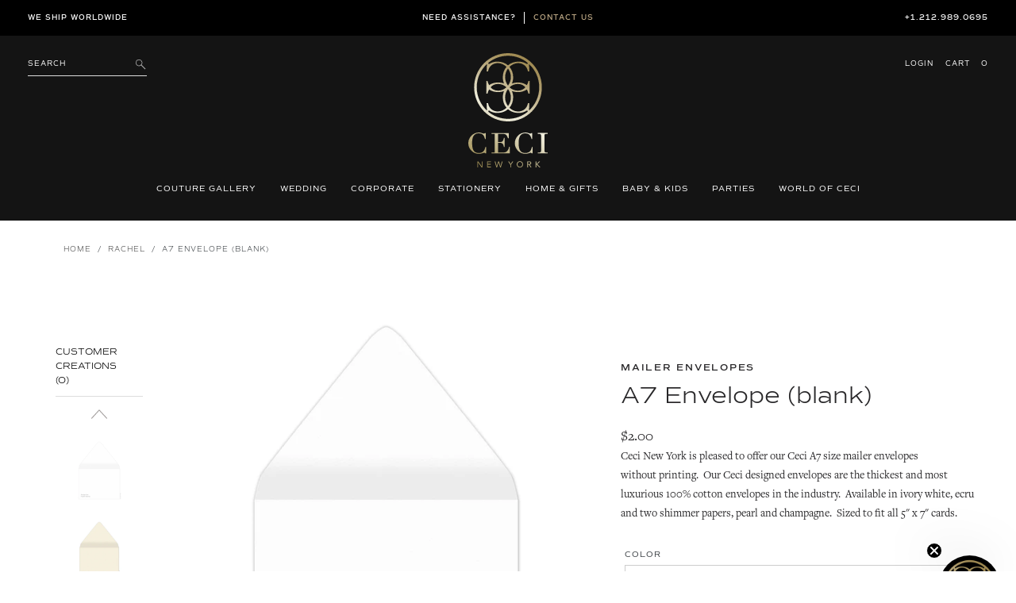

--- FILE ---
content_type: text/html; charset=utf-8
request_url: https://www.cecinewyork.com/collections/rachel/products/blank-ceci-a7
body_size: 32927
content:
<!DOCTYPE html>
<html lang="en">
<head>
	<meta charset="utf-8">
	<meta name="description" content="">
	<meta http-equiv="X-UA-Compatible" content="IE=edge">
	<!-- <meta name="viewport" content="width=device-width, initial-scale=1"> -->
	<meta name="viewport" content="width=device-width, initial-scale=1">
	<meta name="google-site-verification" content="G6iNnkwWTjUqUogjcICsQ05unYMzyf8bWlFYvROjWZ0" />
  <meta name="facebook-domain-verification" content="cab9zp79eqa7may3uqwmd2kzhmfruu" />
  <meta name="google-site-verification" content="NswEeQ9uppWVTYcO9B_YJ3PxUNN4fmH2BgR4Ieu7Heo" />
	<link rel="canonical" href="https://www.cecinewyork.com/products/blank-ceci-a7"><title>Ceci New York A7 Luxe Envelope</title><meta name="description" content="Ceci A7 size mailer envelopes without printing. These specially designed envelopes are the thickest and most luxurious 100% cotton envelopes in the industry. Available in ivory white, ecru and two shimmer papers, pearl and champagne. Sized to fit all 5&quot; x 7&quot; cards."><!-- /snippets/social-meta-tags.liquid -->




<meta property="og:site_name" content="Ceci New York">
<meta property="og:url" content="https://www.cecinewyork.com/products/blank-ceci-a7">
<meta property="og:title" content="A7 Envelope (blank)">
<meta property="og:type" content="product">
<meta property="og:description" content="Ceci A7 size mailer envelopes without printing. These specially designed envelopes are the thickest and most luxurious 100% cotton envelopes in the industry. Available in ivory white, ecru and two shimmer papers, pearl and champagne. Sized to fit all 5&quot; x 7&quot; cards.">

  <meta property="og:price:amount" content="2.00">
  <meta property="og:price:currency" content="USD">

<meta property="og:image" content="http://www.cecinewyork.com/cdn/shop/products/ceci-new-york-blank-a7-mailer-ivory-white_1200x1200.jpg?v=1622849621"><meta property="og:image" content="http://www.cecinewyork.com/cdn/shop/products/ceci-new-york-blank-a7-mailer-ecru_1200x1200.jpg?v=1622849621"><meta property="og:image" content="http://www.cecinewyork.com/cdn/shop/products/ceci-new-york-blank-a7-mailer-pearl-shimmer_1200x1200.jpg?v=1622849621">
<meta property="og:image:secure_url" content="https://www.cecinewyork.com/cdn/shop/products/ceci-new-york-blank-a7-mailer-ivory-white_1200x1200.jpg?v=1622849621"><meta property="og:image:secure_url" content="https://www.cecinewyork.com/cdn/shop/products/ceci-new-york-blank-a7-mailer-ecru_1200x1200.jpg?v=1622849621"><meta property="og:image:secure_url" content="https://www.cecinewyork.com/cdn/shop/products/ceci-new-york-blank-a7-mailer-pearl-shimmer_1200x1200.jpg?v=1622849621">


  <meta name="twitter:site" content="@cecinewyork">

<meta name="twitter:card" content="summary_large_image">
<meta name="twitter:title" content="A7 Envelope (blank)">
<meta name="twitter:description" content="Ceci A7 size mailer envelopes without printing. These specially designed envelopes are the thickest and most luxurious 100% cotton envelopes in the industry. Available in ivory white, ecru and two shimmer papers, pearl and champagne. Sized to fit all 5&quot; x 7&quot; cards.">

	
	<link rel="shortcut icon" href="//www.cecinewyork.com/cdn/shop/files/favicon-ceci_32x32.png?v=1613180216" type="image/png">
	

	<script>
    var theme = {
      strings: {
        addToCart: "Add to cart",
        soldOut: "Sold out",
        unavailable: "Unavailable",
        regularPrice: "Regular price",
        sale: "Sale",
        showMore: "Show More",
        showLess: "Show Less",
        addressError: "Error looking up that address",
        addressNoResults: "No results for that address",
        addressQueryLimit: "You have exceeded the Google API usage limit. Consider upgrading to a \u003ca href=\"https:\/\/developers.google.com\/maps\/premium\/usage-limits\"\u003ePremium Plan\u003c\/a\u003e.",
        authError: "There was a problem authenticating your Google Maps account.",
        newWindow: "Opens in a new window.",
        external: "Opens external website.",
        newWindowExternal: "Opens external website in a new window."
      },
      moneyFormat: "${{amount}}"
    }

    document.documentElement.className = document.documentElement.className.replace('no-js', 'js');
  </script><script src="//www.cecinewyork.com/cdn/shop/t/47/assets/jquery-3.2.1.min.js?v=79602242806329055341717751419"></script>
<script>
    window.BOLD = window.BOLD || {};
    window.BOLD.options = {settings: {v1_variant_mode : true, hybrid_fix_auto_insert_inputs: true}};
</script>
<script>window.BOLD = window.BOLD || {};
    window.BOLD.common = window.BOLD.common || {};
    window.BOLD.common.Shopify = window.BOLD.common.Shopify || {};
    window.BOLD.common.Shopify.shop = {
      domain: 'www.cecinewyork.com',
      permanent_domain: 'ceci-new-york.myshopify.com',
      url: 'https://www.cecinewyork.com',
      secure_url: 'https://www.cecinewyork.com',
      money_format: "${{amount}}",
      currency: "USD"
    };
    window.BOLD.common.Shopify.customer = {
      id: null,
      tags: null,
    };
    window.BOLD.common.Shopify.cart = {"note":null,"attributes":{},"original_total_price":0,"total_price":0,"total_discount":0,"total_weight":0.0,"item_count":0,"items":[],"requires_shipping":false,"currency":"USD","items_subtotal_price":0,"cart_level_discount_applications":[],"checkout_charge_amount":0};
    window.BOLD.common.template = 'product';window.BOLD.common.Shopify.formatMoney = function(money, format) {
        function n(t, e) {
            return "undefined" == typeof t ? e : t
        }
        function r(t, e, r, i) {
            if (e = n(e, 2),
                r = n(r, ","),
                i = n(i, "."),
            isNaN(t) || null == t)
                return 0;
            t = (t / 100).toFixed(e);
            var o = t.split(".")
                , a = o[0].replace(/(\d)(?=(\d\d\d)+(?!\d))/g, "$1" + r)
                , s = o[1] ? i + o[1] : "";
            return a + s
        }
        "string" == typeof money && (money = money.replace(".", ""));
        var i = ""
            , o = /\{\{\s*(\w+)\s*\}\}/
            , a = format || window.BOLD.common.Shopify.shop.money_format || window.Shopify.money_format || "$ {{ amount }}";
        switch (a.match(o)[1]) {
            case "amount":
                i = r(money, 2, ",", ".");
                break;
            case "amount_no_decimals":
                i = r(money, 0, ",", ".");
                break;
            case "amount_with_comma_separator":
                i = r(money, 2, ".", ",");
                break;
            case "amount_no_decimals_with_comma_separator":
                i = r(money, 0, ".", ",");
                break;
            case "amount_with_space_separator":
                i = r(money, 2, " ", ",");
                break;
            case "amount_no_decimals_with_space_separator":
                i = r(money, 0, " ", ",");
                break;
            case "amount_with_apostrophe_separator":
                i = r(money, 2, "'", ".");
                break;
        }
        return a.replace(o, i);
    };
    window.BOLD.common.Shopify.saveProduct = function (handle, product) {
      if (typeof handle === 'string' && typeof window.BOLD.common.Shopify.products[handle] === 'undefined') {
        if (typeof product === 'number') {
          window.BOLD.common.Shopify.handles[product] = handle;
          product = { id: product };
        }
        window.BOLD.common.Shopify.products[handle] = product;
      }
    };
    window.BOLD.common.Shopify.saveVariant = function (variant_id, variant) {
      if (typeof variant_id === 'number' && typeof window.BOLD.common.Shopify.variants[variant_id] === 'undefined') {
        window.BOLD.common.Shopify.variants[variant_id] = variant;
      }
    };window.BOLD.common.Shopify.products = window.BOLD.common.Shopify.products || {};
    window.BOLD.common.Shopify.variants = window.BOLD.common.Shopify.variants || {};
    window.BOLD.common.Shopify.handles = window.BOLD.common.Shopify.handles || {};window.BOLD.common.Shopify.handle = "blank-ceci-a7"
window.BOLD.common.Shopify.saveProduct("blank-ceci-a7", 6854140723400);window.BOLD.common.Shopify.saveVariant(40268719751368, { product_id: 6854140723400, product_handle: "blank-ceci-a7", price: 200, group_id: '', csp_metafield: {}});window.BOLD.common.Shopify.saveVariant(40268719784136, { product_id: 6854140723400, product_handle: "blank-ceci-a7", price: 200, group_id: '', csp_metafield: {}});window.BOLD.common.Shopify.saveVariant(40268719816904, { product_id: 6854140723400, product_handle: "blank-ceci-a7", price: 200, group_id: '', csp_metafield: {}});window.BOLD.common.Shopify.saveVariant(40268725977288, { product_id: 6854140723400, product_handle: "blank-ceci-a7", price: 200, group_id: '', csp_metafield: {}});window.BOLD.apps_installed = {"Customer Pricing":2,"Product Options":2} || {};window.BOLD.common.Shopify.metafields = window.BOLD.common.Shopify.metafields || {};window.BOLD.common.Shopify.metafields["bold_rp"] = {};window.BOLD.common.Shopify.metafields["bold_csp_defaults"] = {};window.BOLD.common.cacheParams = window.BOLD.common.cacheParams || {};
    window.BOLD.common.cacheParams.options = 1668008548;
</script>

<script>
    window.BOLD.common.cacheParams.options = 1769442245;
</script>
<link href="//www.cecinewyork.com/cdn/shop/t/47/assets/bold-options.css?v=123160307633435409531717751419" rel="stylesheet" type="text/css" media="all" />
<script defer src="https://options.shopapps.site/js/options.js"></script>
<script>
</script>
<script src="https://cp.boldapps.net/js/csp.js" type="text/javascript"></script><script>
          var currentScript = document.currentScript || document.scripts[document.scripts.length - 1];
          var boldVariantIds =[40268719751368,40268719784136,40268719816904,40268725977288];
          var boldProductHandle ="blank-ceci-a7";
          var BOLD = BOLD || {};
          BOLD.products = BOLD.products || {};
          BOLD.variant_lookup = BOLD.variant_lookup || {};
          if (window.BOLD && !BOLD.common) {
              BOLD.common = BOLD.common || {};
              BOLD.common.Shopify = BOLD.common.Shopify || {};
              window.BOLD.common.Shopify.products = window.BOLD.common.Shopify.products || {};
              window.BOLD.common.Shopify.variants = window.BOLD.common.Shopify.variants || {};
              window.BOLD.common.Shopify.handles = window.BOLD.common.Shopify.handles || {};
              window.BOLD.common.Shopify.saveProduct = function (handle, product) {
                  if (typeof handle === 'string' && typeof window.BOLD.common.Shopify.products[handle] === 'undefined') {
                      if (typeof product === 'number') {
                          window.BOLD.common.Shopify.handles[product] = handle;
                          product = { id: product };
                      }
                      window.BOLD.common.Shopify.products[handle] = product;
                  }
              };
              window.BOLD.common.Shopify.saveVariant = function (variant_id, variant) {
                  if (typeof variant_id === 'number' && typeof window.BOLD.common.Shopify.variants[variant_id] === 'undefined') {
                      window.BOLD.common.Shopify.variants[variant_id] = variant;
                  }
              };
          }

          for (var boldIndex = 0; boldIndex < boldVariantIds.length; boldIndex = boldIndex + 1) {
            BOLD.variant_lookup[boldVariantIds[boldIndex]] = boldProductHandle;
          }

          BOLD.products[boldProductHandle] ={
    "id":6854140723400,
    "title":"A7 Envelope (blank)","handle":"blank-ceci-a7",
    "description":"\u003cp\u003e\u003cmeta charset=\"utf-8\"\u003eCeci New York is pleased to offer our Ceci A7 size mailer envelopes without printing.  Our Ceci designed envelopes are t\u003cspan data-mce-fragment=\"1\"\u003ehe thickest and most luxurious 100% cotton envelopes in the industry.  Available \u003c\/span\u003ein ivory white, ecru and two shimmer papers, pearl and champagne.  Sized to fit all 5\" x 7\" cards. \u003cbr\u003e\u003c\/p\u003e",
    "published_at":"2021-06-04T19:34:21",
    "created_at":"2021-06-04T13:28:09",
    "vendor":"Mailer Envelopes",
    "type":"Wedding-Save the Date Envelope",
    "tags":["_style_Modern","_style_Watercolor","aeryn","alabaster","alexandra","altair","alyssa","amber","amelie","annabelle","Ariana","Athena","ava","azure","baroque","blackberry-farm","blossom-sara","Blush Shelby","bouquet-in-bloom","capri","carmen","catherine","ceci-new-york-daphne-newman","cecilia","Charlie","chloe","colette","coral-cove","crimson harley","danielle","darya","deco","diamond-faceted","drape_me_in_pearls","dreaming of deco","Duet","fabianna","fiorella","floral","florentine","fresh-picked","gatsby","ginger","Golden Pineapple","Hibiscus Palm","hotel","kirana","laduree","laurel","layla","leela","Lisette","low-tide","magnolia","margaret","marise","mediterranean","mercury glass","mexico","mila","Modern","modern-palm","nadine","natalie","navy-shelby","newyork","nicole","ocean-club","odette","olive","olivia","ombre-rain","orchid","orchid-palms","parker","Peony Maha","petite-roses","prism","rachel","reshma","reyna","sea-island","seaside","sharp","sienna","south-asian","spotless","stella","Tastemaker","thai","the-plaza","tropical","tropical-fiji","turquoise-palm-court","valentina","Victoria","violet-celine","vivienne","watercolor","wedding","wedding-baroque","Wedding-classic","wedding-deco","wedding-floral","wedding-hotel","wedding-lace","wedding-mediterranean","wedding-mexico","wedding-middle-eastern","Wedding-Modern","wedding-newyork","wedding-south-asian","wedding-south-asian-indian","wedding-thai","wedding-tropical","wedding-watercolor","whitney","zoey"],
    "price":200,
    "price_min":200,
    "price_max":200,
    "price_varies":false,
    "compare_at_price":null,
    "compare_at_price_min":0,
    "compare_at_price_max":0,
    "compare_at_price_varies":true,
    "all_variant_ids":[40268719751368,40268719784136,40268719816904,40268725977288],
    "variants":[

{
  "id":40268719751368,
  "product_id":6854140723400,
  "product_handle":"blank-ceci-a7",
  "title":"Ivory White",
  "option1":"Ivory White",
  "option2":null,
  "option3":null,
  "sku":"BSV111ALL",
  "requires_shipping":true,
  "taxable":true,
  "featured_image":null,"image_id":null,
  "available":true,
  "name":"A7 Envelope (blank) - Ivory White",
  "options":["Ivory White"],
  "price":200,
  "weight":0,
  "compare_at_price":null,
  "inventory_quantity":199910,
  "inventory_management":"shopify",
  "inventory_policy":"deny",
  "inventory_in_cart":0,
  "inventory_remaining":199910,
  "incoming":false,
  "next_incoming_date":null,
  "taxable":true,
  "barcode":null
},

{
  "id":40268719784136,
  "product_id":6854140723400,
  "product_handle":"blank-ceci-a7",
  "title":"Ecru",
  "option1":"Ecru",
  "option2":null,
  "option3":null,
  "sku":"BSV111ALL-1",
  "requires_shipping":true,
  "taxable":true,
  "featured_image":null,"image_id":null,
  "available":true,
  "name":"A7 Envelope (blank) - Ecru",
  "options":["Ecru"],
  "price":200,
  "weight":0,
  "compare_at_price":null,
  "inventory_quantity":200000,
  "inventory_management":"shopify",
  "inventory_policy":"deny",
  "inventory_in_cart":0,
  "inventory_remaining":200000,
  "incoming":false,
  "next_incoming_date":null,
  "taxable":true,
  "barcode":null
},

{
  "id":40268719816904,
  "product_id":6854140723400,
  "product_handle":"blank-ceci-a7",
  "title":"Pearl Shimmer",
  "option1":"Pearl Shimmer",
  "option2":null,
  "option3":null,
  "sku":"BSV111ALL-3",
  "requires_shipping":true,
  "taxable":true,
  "featured_image":null,"image_id":null,
  "available":true,
  "name":"A7 Envelope (blank) - Pearl Shimmer",
  "options":["Pearl Shimmer"],
  "price":200,
  "weight":0,
  "compare_at_price":null,
  "inventory_quantity":200000,
  "inventory_management":"shopify",
  "inventory_policy":"deny",
  "inventory_in_cart":0,
  "inventory_remaining":200000,
  "incoming":false,
  "next_incoming_date":null,
  "taxable":true,
  "barcode":null
},

{
  "id":40268725977288,
  "product_id":6854140723400,
  "product_handle":"blank-ceci-a7",
  "title":"Champagne Shimmer",
  "option1":"Champagne Shimmer",
  "option2":null,
  "option3":null,
  "sku":"BSV111ALL-4",
  "requires_shipping":true,
  "taxable":true,
  "featured_image":null,"image_id":null,
  "available":true,
  "name":"A7 Envelope (blank) - Champagne Shimmer",
  "options":["Champagne Shimmer"],
  "price":200,
  "weight":0,
  "compare_at_price":null,
  "inventory_quantity":200000,
  "inventory_management":"shopify",
  "inventory_policy":"deny",
  "inventory_in_cart":0,
  "inventory_remaining":200000,
  "incoming":false,
  "next_incoming_date":null,
  "taxable":true,
  "barcode":""
}],
    "available":true,"images":["\/\/www.cecinewyork.com\/cdn\/shop\/products\/ceci-new-york-blank-a7-mailer-ivory-white.jpg?v=1622849621","\/\/www.cecinewyork.com\/cdn\/shop\/products\/ceci-new-york-blank-a7-mailer-ecru.jpg?v=1622849621","\/\/www.cecinewyork.com\/cdn\/shop\/products\/ceci-new-york-blank-a7-mailer-pearl-shimmer.jpg?v=1622849621","\/\/www.cecinewyork.com\/cdn\/shop\/products\/ceci-new-york-blank-a7-mailer-champagne-shimmer.jpg?v=1622849621"],"featured_image":"\/\/www.cecinewyork.com\/cdn\/shop\/products\/ceci-new-york-blank-a7-mailer-ivory-white.jpg?v=1622849621",
    "options":["Color"],
    "url":"\/products\/blank-ceci-a7"};var boldCSPMetafields = {40268719751368:{},40268719784136:{},40268719816904:{},40268725977288:{}};
          var boldTempProduct ={"id":6854140723400,"title":"A7 Envelope (blank)","handle":"blank-ceci-a7","description":"\u003cp\u003e\u003cmeta charset=\"utf-8\"\u003eCeci New York is pleased to offer our Ceci A7 size mailer envelopes without printing.  Our Ceci designed envelopes are t\u003cspan data-mce-fragment=\"1\"\u003ehe thickest and most luxurious 100% cotton envelopes in the industry.  Available \u003c\/span\u003ein ivory white, ecru and two shimmer papers, pearl and champagne.  Sized to fit all 5\" x 7\" cards. \u003cbr\u003e\u003c\/p\u003e","published_at":"2021-06-04T19:34:21-04:00","created_at":"2021-06-04T13:28:09-04:00","vendor":"Mailer Envelopes","type":"Wedding-Save the Date Envelope","tags":["_style_Modern","_style_Watercolor","aeryn","alabaster","alexandra","altair","alyssa","amber","amelie","annabelle","Ariana","Athena","ava","azure","baroque","blackberry-farm","blossom-sara","Blush Shelby","bouquet-in-bloom","capri","carmen","catherine","ceci-new-york-daphne-newman","cecilia","Charlie","chloe","colette","coral-cove","crimson harley","danielle","darya","deco","diamond-faceted","drape_me_in_pearls","dreaming of deco","Duet","fabianna","fiorella","floral","florentine","fresh-picked","gatsby","ginger","Golden Pineapple","Hibiscus Palm","hotel","kirana","laduree","laurel","layla","leela","Lisette","low-tide","magnolia","margaret","marise","mediterranean","mercury glass","mexico","mila","Modern","modern-palm","nadine","natalie","navy-shelby","newyork","nicole","ocean-club","odette","olive","olivia","ombre-rain","orchid","orchid-palms","parker","Peony Maha","petite-roses","prism","rachel","reshma","reyna","sea-island","seaside","sharp","sienna","south-asian","spotless","stella","Tastemaker","thai","the-plaza","tropical","tropical-fiji","turquoise-palm-court","valentina","Victoria","violet-celine","vivienne","watercolor","wedding","wedding-baroque","Wedding-classic","wedding-deco","wedding-floral","wedding-hotel","wedding-lace","wedding-mediterranean","wedding-mexico","wedding-middle-eastern","Wedding-Modern","wedding-newyork","wedding-south-asian","wedding-south-asian-indian","wedding-thai","wedding-tropical","wedding-watercolor","whitney","zoey"],"price":200,"price_min":200,"price_max":200,"available":true,"price_varies":false,"compare_at_price":null,"compare_at_price_min":0,"compare_at_price_max":0,"compare_at_price_varies":false,"variants":[{"id":40268719751368,"title":"Ivory White","option1":"Ivory White","option2":null,"option3":null,"sku":"BSV111ALL","requires_shipping":true,"taxable":true,"featured_image":null,"available":true,"name":"A7 Envelope (blank) - Ivory White","public_title":"Ivory White","options":["Ivory White"],"price":200,"weight":0,"compare_at_price":null,"inventory_management":"shopify","barcode":null,"requires_selling_plan":false,"selling_plan_allocations":[]},{"id":40268719784136,"title":"Ecru","option1":"Ecru","option2":null,"option3":null,"sku":"BSV111ALL-1","requires_shipping":true,"taxable":true,"featured_image":null,"available":true,"name":"A7 Envelope (blank) - Ecru","public_title":"Ecru","options":["Ecru"],"price":200,"weight":0,"compare_at_price":null,"inventory_management":"shopify","barcode":null,"requires_selling_plan":false,"selling_plan_allocations":[]},{"id":40268719816904,"title":"Pearl Shimmer","option1":"Pearl Shimmer","option2":null,"option3":null,"sku":"BSV111ALL-3","requires_shipping":true,"taxable":true,"featured_image":null,"available":true,"name":"A7 Envelope (blank) - Pearl Shimmer","public_title":"Pearl Shimmer","options":["Pearl Shimmer"],"price":200,"weight":0,"compare_at_price":null,"inventory_management":"shopify","barcode":null,"requires_selling_plan":false,"selling_plan_allocations":[]},{"id":40268725977288,"title":"Champagne Shimmer","option1":"Champagne Shimmer","option2":null,"option3":null,"sku":"BSV111ALL-4","requires_shipping":true,"taxable":true,"featured_image":null,"available":true,"name":"A7 Envelope (blank) - Champagne Shimmer","public_title":"Champagne Shimmer","options":["Champagne Shimmer"],"price":200,"weight":0,"compare_at_price":null,"inventory_management":"shopify","barcode":"","requires_selling_plan":false,"selling_plan_allocations":[]}],"images":["\/\/www.cecinewyork.com\/cdn\/shop\/products\/ceci-new-york-blank-a7-mailer-ivory-white.jpg?v=1622849621","\/\/www.cecinewyork.com\/cdn\/shop\/products\/ceci-new-york-blank-a7-mailer-ecru.jpg?v=1622849621","\/\/www.cecinewyork.com\/cdn\/shop\/products\/ceci-new-york-blank-a7-mailer-pearl-shimmer.jpg?v=1622849621","\/\/www.cecinewyork.com\/cdn\/shop\/products\/ceci-new-york-blank-a7-mailer-champagne-shimmer.jpg?v=1622849621"],"featured_image":"\/\/www.cecinewyork.com\/cdn\/shop\/products\/ceci-new-york-blank-a7-mailer-ivory-white.jpg?v=1622849621","options":["Color"],"media":[{"alt":null,"id":22223901065416,"position":1,"preview_image":{"aspect_ratio":1.0,"height":1500,"width":1500,"src":"\/\/www.cecinewyork.com\/cdn\/shop\/products\/ceci-new-york-blank-a7-mailer-ivory-white.jpg?v=1622849621"},"aspect_ratio":1.0,"height":1500,"media_type":"image","src":"\/\/www.cecinewyork.com\/cdn\/shop\/products\/ceci-new-york-blank-a7-mailer-ivory-white.jpg?v=1622849621","width":1500},{"alt":null,"id":22223901032648,"position":2,"preview_image":{"aspect_ratio":1.0,"height":1500,"width":1500,"src":"\/\/www.cecinewyork.com\/cdn\/shop\/products\/ceci-new-york-blank-a7-mailer-ecru.jpg?v=1622849621"},"aspect_ratio":1.0,"height":1500,"media_type":"image","src":"\/\/www.cecinewyork.com\/cdn\/shop\/products\/ceci-new-york-blank-a7-mailer-ecru.jpg?v=1622849621","width":1500},{"alt":null,"id":22223901098184,"position":3,"preview_image":{"aspect_ratio":1.0,"height":1500,"width":1500,"src":"\/\/www.cecinewyork.com\/cdn\/shop\/products\/ceci-new-york-blank-a7-mailer-pearl-shimmer.jpg?v=1622849621"},"aspect_ratio":1.0,"height":1500,"media_type":"image","src":"\/\/www.cecinewyork.com\/cdn\/shop\/products\/ceci-new-york-blank-a7-mailer-pearl-shimmer.jpg?v=1622849621","width":1500},{"alt":null,"id":22223900999880,"position":4,"preview_image":{"aspect_ratio":1.0,"height":1500,"width":1500,"src":"\/\/www.cecinewyork.com\/cdn\/shop\/products\/ceci-new-york-blank-a7-mailer-champagne-shimmer.jpg?v=1622849621"},"aspect_ratio":1.0,"height":1500,"media_type":"image","src":"\/\/www.cecinewyork.com\/cdn\/shop\/products\/ceci-new-york-blank-a7-mailer-champagne-shimmer.jpg?v=1622849621","width":1500}],"requires_selling_plan":false,"selling_plan_groups":[],"content":"\u003cp\u003e\u003cmeta charset=\"utf-8\"\u003eCeci New York is pleased to offer our Ceci A7 size mailer envelopes without printing.  Our Ceci designed envelopes are t\u003cspan data-mce-fragment=\"1\"\u003ehe thickest and most luxurious 100% cotton envelopes in the industry.  Available \u003c\/span\u003ein ivory white, ecru and two shimmer papers, pearl and champagne.  Sized to fit all 5\" x 7\" cards. \u003cbr\u003e\u003c\/p\u003e"};
          var bold_rp =[{},{},{},{}];
          if(boldTempProduct){
            window.BOLD.common.Shopify.saveProduct(boldTempProduct.handle, boldTempProduct.id);
            for (var boldIndex = 0; boldTempProduct && boldIndex < boldTempProduct.variants.length; boldIndex = boldIndex + 1){
              var rp_group_id = bold_rp[boldIndex].rp_group_id ? '' + bold_rp[boldIndex].rp_group_id : '';
              window.BOLD.common.Shopify.saveVariant(
                  boldTempProduct.variants[boldIndex].id,
                  {
                    product_id: boldTempProduct.id,
                    product_handle: boldTempProduct.handle,
                    price: boldTempProduct.variants[boldIndex].price,
                    group_id: rp_group_id,
                    csp_metafield: boldCSPMetafields[boldTempProduct.variants[boldIndex].id]
                  }
              );
            }
          }

          currentScript.parentNode.removeChild(currentScript);
        </script><!-- Bootstrap -->
	<link href="//www.cecinewyork.com/cdn/shop/t/47/assets/bootstrap.css?v=147700423970802979691717751419" rel="stylesheet">

	<!-- Fancybox -->
	<link href="//www.cecinewyork.com/cdn/shop/t/47/assets/jquery.fancybox.min.css?v=37485665262846397371717751419" rel="stylesheet">

	<!-- Font declarations -->
	<link href="//www.cecinewyork.com/cdn/shop/t/47/assets/fonts.scss.css?v=144744033512297131911763150091" rel="stylesheet">

	<!-- smart-menu -->
	<link href="//www.cecinewyork.com/cdn/shop/t/47/assets/jquery.smartmenus.bootstrap-4.css?v=181626852858996361421717751419" rel="stylesheet">
	<!-- smart-menu -->
	
	<!-- Slick Start -->
	<link href="//www.cecinewyork.com/cdn/shop/t/47/assets/slick.css?v=98340474046176884051717751419" rel="stylesheet">
	<!-- Slick End -->
	
	<link href="//www.cecinewyork.com/cdn/shop/t/47/assets/selectric.css?v=14721162655419759241717751419" rel="stylesheet">
	
	<!-- Font Awesome -->
	<link href="//www.cecinewyork.com/cdn/shop/t/47/assets/all.css?v=106832176419818532301717751419" rel="stylesheet">
	
	<!-- Slate Theme scss -->
	<link href="//www.cecinewyork.com/cdn/shop/t/47/assets/theme.scss.css?v=178049438897632161521762806747" rel="stylesheet">

	<!-- custom theme styles -->
	<link href="//www.cecinewyork.com/cdn/shop/t/47/assets/style.scss.css?v=83231175560086077441718030392" rel="stylesheet">
	<link href="//www.cecinewyork.com/cdn/shop/t/47/assets/responsive.css?v=42109879576876590361717855157" rel="stylesheet">
  
  <!-- Animate on scroll -->
  <script src="https://unpkg.com/aos@2.3.1/dist/aos.js"></script>
  <link href="https://unpkg.com/aos@2.3.1/dist/aos.css" rel="stylesheet">

	<!--=== Windows Phone JS Code Start ===-->
	<script type="text/javascript">
		if (navigator.userAgent.match(/IEMobile\/10\.0/)) {
			var msViewportStyle = document.createElement('style')
			msViewportStyle.appendChild(
				document.createTextNode(
					'@-ms-viewport{width:auto!important}'
					)
				)
			document.querySelector('head').appendChild(msViewportStyle)
		}
	</script>
	<!--=== Windows Phone JS Code End ===-->
	<!-- HTML5 shim and Respond.js for IE8 support of HTML5 elements and media queries -->
	<!-- WARNING: Respond.js doesn't work if you view the page via file:// -->
		<!--[if lt IE 9]>
		<script src="https://oss.maxcdn.com/html5shiv/3.7.2/html5shiv.min.js"></script>
		<script src="https://oss.maxcdn.com/respond/1.4.2/respond.min.js"></script>
	<![endif]-->

	<script>window.performance && window.performance.mark && window.performance.mark('shopify.content_for_header.start');</script><meta name="google-site-verification" content="rAcpMY_mFgcoY-NjiEz933wbgTtzhboIkj6-ouwl6Fw">
<meta id="shopify-digital-wallet" name="shopify-digital-wallet" content="/23932207168/digital_wallets/dialog">
<meta name="shopify-checkout-api-token" content="897231e8c8166b84372685907d66f951">
<link rel="alternate" type="application/json+oembed" href="https://www.cecinewyork.com/products/blank-ceci-a7.oembed">
<script async="async" src="/checkouts/internal/preloads.js?locale=en-US"></script>
<link rel="preconnect" href="https://shop.app" crossorigin="anonymous">
<script async="async" src="https://shop.app/checkouts/internal/preloads.js?locale=en-US&shop_id=23932207168" crossorigin="anonymous"></script>
<script id="apple-pay-shop-capabilities" type="application/json">{"shopId":23932207168,"countryCode":"US","currencyCode":"USD","merchantCapabilities":["supports3DS"],"merchantId":"gid:\/\/shopify\/Shop\/23932207168","merchantName":"Ceci New York","requiredBillingContactFields":["postalAddress","email","phone"],"requiredShippingContactFields":["postalAddress","email","phone"],"shippingType":"shipping","supportedNetworks":["visa","masterCard","amex","discover","elo","jcb"],"total":{"type":"pending","label":"Ceci New York","amount":"1.00"},"shopifyPaymentsEnabled":true,"supportsSubscriptions":true}</script>
<script id="shopify-features" type="application/json">{"accessToken":"897231e8c8166b84372685907d66f951","betas":["rich-media-storefront-analytics"],"domain":"www.cecinewyork.com","predictiveSearch":true,"shopId":23932207168,"locale":"en"}</script>
<script>var Shopify = Shopify || {};
Shopify.shop = "ceci-new-york.myshopify.com";
Shopify.locale = "en";
Shopify.currency = {"active":"USD","rate":"1.0"};
Shopify.country = "US";
Shopify.theme = {"name":"Logo Updates June 2024","id":141757710577,"schema_name":"Debut","schema_version":"11.0.3","theme_store_id":796,"role":"main"};
Shopify.theme.handle = "null";
Shopify.theme.style = {"id":null,"handle":null};
Shopify.cdnHost = "www.cecinewyork.com/cdn";
Shopify.routes = Shopify.routes || {};
Shopify.routes.root = "/";</script>
<script type="module">!function(o){(o.Shopify=o.Shopify||{}).modules=!0}(window);</script>
<script>!function(o){function n(){var o=[];function n(){o.push(Array.prototype.slice.apply(arguments))}return n.q=o,n}var t=o.Shopify=o.Shopify||{};t.loadFeatures=n(),t.autoloadFeatures=n()}(window);</script>
<script>
  window.ShopifyPay = window.ShopifyPay || {};
  window.ShopifyPay.apiHost = "shop.app\/pay";
  window.ShopifyPay.redirectState = null;
</script>
<script id="shop-js-analytics" type="application/json">{"pageType":"product"}</script>
<script defer="defer" async type="module" src="//www.cecinewyork.com/cdn/shopifycloud/shop-js/modules/v2/client.init-shop-cart-sync_BN7fPSNr.en.esm.js"></script>
<script defer="defer" async type="module" src="//www.cecinewyork.com/cdn/shopifycloud/shop-js/modules/v2/chunk.common_Cbph3Kss.esm.js"></script>
<script defer="defer" async type="module" src="//www.cecinewyork.com/cdn/shopifycloud/shop-js/modules/v2/chunk.modal_DKumMAJ1.esm.js"></script>
<script type="module">
  await import("//www.cecinewyork.com/cdn/shopifycloud/shop-js/modules/v2/client.init-shop-cart-sync_BN7fPSNr.en.esm.js");
await import("//www.cecinewyork.com/cdn/shopifycloud/shop-js/modules/v2/chunk.common_Cbph3Kss.esm.js");
await import("//www.cecinewyork.com/cdn/shopifycloud/shop-js/modules/v2/chunk.modal_DKumMAJ1.esm.js");

  window.Shopify.SignInWithShop?.initShopCartSync?.({"fedCMEnabled":true,"windoidEnabled":true});

</script>
<script>
  window.Shopify = window.Shopify || {};
  if (!window.Shopify.featureAssets) window.Shopify.featureAssets = {};
  window.Shopify.featureAssets['shop-js'] = {"shop-cart-sync":["modules/v2/client.shop-cart-sync_CJVUk8Jm.en.esm.js","modules/v2/chunk.common_Cbph3Kss.esm.js","modules/v2/chunk.modal_DKumMAJ1.esm.js"],"init-fed-cm":["modules/v2/client.init-fed-cm_7Fvt41F4.en.esm.js","modules/v2/chunk.common_Cbph3Kss.esm.js","modules/v2/chunk.modal_DKumMAJ1.esm.js"],"init-shop-email-lookup-coordinator":["modules/v2/client.init-shop-email-lookup-coordinator_Cc088_bR.en.esm.js","modules/v2/chunk.common_Cbph3Kss.esm.js","modules/v2/chunk.modal_DKumMAJ1.esm.js"],"init-windoid":["modules/v2/client.init-windoid_hPopwJRj.en.esm.js","modules/v2/chunk.common_Cbph3Kss.esm.js","modules/v2/chunk.modal_DKumMAJ1.esm.js"],"shop-button":["modules/v2/client.shop-button_B0jaPSNF.en.esm.js","modules/v2/chunk.common_Cbph3Kss.esm.js","modules/v2/chunk.modal_DKumMAJ1.esm.js"],"shop-cash-offers":["modules/v2/client.shop-cash-offers_DPIskqss.en.esm.js","modules/v2/chunk.common_Cbph3Kss.esm.js","modules/v2/chunk.modal_DKumMAJ1.esm.js"],"shop-toast-manager":["modules/v2/client.shop-toast-manager_CK7RT69O.en.esm.js","modules/v2/chunk.common_Cbph3Kss.esm.js","modules/v2/chunk.modal_DKumMAJ1.esm.js"],"init-shop-cart-sync":["modules/v2/client.init-shop-cart-sync_BN7fPSNr.en.esm.js","modules/v2/chunk.common_Cbph3Kss.esm.js","modules/v2/chunk.modal_DKumMAJ1.esm.js"],"init-customer-accounts-sign-up":["modules/v2/client.init-customer-accounts-sign-up_CfPf4CXf.en.esm.js","modules/v2/client.shop-login-button_DeIztwXF.en.esm.js","modules/v2/chunk.common_Cbph3Kss.esm.js","modules/v2/chunk.modal_DKumMAJ1.esm.js"],"pay-button":["modules/v2/client.pay-button_CgIwFSYN.en.esm.js","modules/v2/chunk.common_Cbph3Kss.esm.js","modules/v2/chunk.modal_DKumMAJ1.esm.js"],"init-customer-accounts":["modules/v2/client.init-customer-accounts_DQ3x16JI.en.esm.js","modules/v2/client.shop-login-button_DeIztwXF.en.esm.js","modules/v2/chunk.common_Cbph3Kss.esm.js","modules/v2/chunk.modal_DKumMAJ1.esm.js"],"avatar":["modules/v2/client.avatar_BTnouDA3.en.esm.js"],"init-shop-for-new-customer-accounts":["modules/v2/client.init-shop-for-new-customer-accounts_CsZy_esa.en.esm.js","modules/v2/client.shop-login-button_DeIztwXF.en.esm.js","modules/v2/chunk.common_Cbph3Kss.esm.js","modules/v2/chunk.modal_DKumMAJ1.esm.js"],"shop-follow-button":["modules/v2/client.shop-follow-button_BRMJjgGd.en.esm.js","modules/v2/chunk.common_Cbph3Kss.esm.js","modules/v2/chunk.modal_DKumMAJ1.esm.js"],"checkout-modal":["modules/v2/client.checkout-modal_B9Drz_yf.en.esm.js","modules/v2/chunk.common_Cbph3Kss.esm.js","modules/v2/chunk.modal_DKumMAJ1.esm.js"],"shop-login-button":["modules/v2/client.shop-login-button_DeIztwXF.en.esm.js","modules/v2/chunk.common_Cbph3Kss.esm.js","modules/v2/chunk.modal_DKumMAJ1.esm.js"],"lead-capture":["modules/v2/client.lead-capture_DXYzFM3R.en.esm.js","modules/v2/chunk.common_Cbph3Kss.esm.js","modules/v2/chunk.modal_DKumMAJ1.esm.js"],"shop-login":["modules/v2/client.shop-login_CA5pJqmO.en.esm.js","modules/v2/chunk.common_Cbph3Kss.esm.js","modules/v2/chunk.modal_DKumMAJ1.esm.js"],"payment-terms":["modules/v2/client.payment-terms_BxzfvcZJ.en.esm.js","modules/v2/chunk.common_Cbph3Kss.esm.js","modules/v2/chunk.modal_DKumMAJ1.esm.js"]};
</script>
<script>(function() {
  var isLoaded = false;
  function asyncLoad() {
    if (isLoaded) return;
    isLoaded = true;
    var urls = ["\/\/secure.apps.shappify.com\/apps\/csp\/customer_pricing.php?shop=ceci-new-york.myshopify.com","https:\/\/cp.boldapps.net\/csp_install_check.js?shop=ceci-new-york.myshopify.com","https:\/\/assets.loopclub.io\/recommendations\/storefront\/js\/recommendationkit.bundle.js?shop=ceci-new-york.myshopify.com","https:\/\/cdn.nfcube.com\/instafeed-cac86e04df1aa3da48aa9a808bc9b5a2.js?shop=ceci-new-york.myshopify.com","https:\/\/static.klaviyo.com\/onsite\/js\/X2R3Lr\/klaviyo.js?company_id=X2R3Lr\u0026shop=ceci-new-york.myshopify.com"];
    for (var i = 0; i < urls.length; i++) {
      var s = document.createElement('script');
      s.type = 'text/javascript';
      s.async = true;
      s.src = urls[i];
      var x = document.getElementsByTagName('script')[0];
      x.parentNode.insertBefore(s, x);
    }
  };
  if(window.attachEvent) {
    window.attachEvent('onload', asyncLoad);
  } else {
    window.addEventListener('load', asyncLoad, false);
  }
})();</script>
<script id="__st">var __st={"a":23932207168,"offset":-18000,"reqid":"364f9c69-d93c-4d4e-a9d1-e1fa3d70879b-1769908313","pageurl":"www.cecinewyork.com\/collections\/rachel\/products\/blank-ceci-a7","u":"5deb6c55c0d8","p":"product","rtyp":"product","rid":6854140723400};</script>
<script>window.ShopifyPaypalV4VisibilityTracking = true;</script>
<script id="captcha-bootstrap">!function(){'use strict';const t='contact',e='account',n='new_comment',o=[[t,t],['blogs',n],['comments',n],[t,'customer']],c=[[e,'customer_login'],[e,'guest_login'],[e,'recover_customer_password'],[e,'create_customer']],r=t=>t.map((([t,e])=>`form[action*='/${t}']:not([data-nocaptcha='true']) input[name='form_type'][value='${e}']`)).join(','),a=t=>()=>t?[...document.querySelectorAll(t)].map((t=>t.form)):[];function s(){const t=[...o],e=r(t);return a(e)}const i='password',u='form_key',d=['recaptcha-v3-token','g-recaptcha-response','h-captcha-response',i],f=()=>{try{return window.sessionStorage}catch{return}},m='__shopify_v',_=t=>t.elements[u];function p(t,e,n=!1){try{const o=window.sessionStorage,c=JSON.parse(o.getItem(e)),{data:r}=function(t){const{data:e,action:n}=t;return t[m]||n?{data:e,action:n}:{data:t,action:n}}(c);for(const[e,n]of Object.entries(r))t.elements[e]&&(t.elements[e].value=n);n&&o.removeItem(e)}catch(o){console.error('form repopulation failed',{error:o})}}const l='form_type',E='cptcha';function T(t){t.dataset[E]=!0}const w=window,h=w.document,L='Shopify',v='ce_forms',y='captcha';let A=!1;((t,e)=>{const n=(g='f06e6c50-85a8-45c8-87d0-21a2b65856fe',I='https://cdn.shopify.com/shopifycloud/storefront-forms-hcaptcha/ce_storefront_forms_captcha_hcaptcha.v1.5.2.iife.js',D={infoText:'Protected by hCaptcha',privacyText:'Privacy',termsText:'Terms'},(t,e,n)=>{const o=w[L][v],c=o.bindForm;if(c)return c(t,g,e,D).then(n);var r;o.q.push([[t,g,e,D],n]),r=I,A||(h.body.append(Object.assign(h.createElement('script'),{id:'captcha-provider',async:!0,src:r})),A=!0)});var g,I,D;w[L]=w[L]||{},w[L][v]=w[L][v]||{},w[L][v].q=[],w[L][y]=w[L][y]||{},w[L][y].protect=function(t,e){n(t,void 0,e),T(t)},Object.freeze(w[L][y]),function(t,e,n,w,h,L){const[v,y,A,g]=function(t,e,n){const i=e?o:[],u=t?c:[],d=[...i,...u],f=r(d),m=r(i),_=r(d.filter((([t,e])=>n.includes(e))));return[a(f),a(m),a(_),s()]}(w,h,L),I=t=>{const e=t.target;return e instanceof HTMLFormElement?e:e&&e.form},D=t=>v().includes(t);t.addEventListener('submit',(t=>{const e=I(t);if(!e)return;const n=D(e)&&!e.dataset.hcaptchaBound&&!e.dataset.recaptchaBound,o=_(e),c=g().includes(e)&&(!o||!o.value);(n||c)&&t.preventDefault(),c&&!n&&(function(t){try{if(!f())return;!function(t){const e=f();if(!e)return;const n=_(t);if(!n)return;const o=n.value;o&&e.removeItem(o)}(t);const e=Array.from(Array(32),(()=>Math.random().toString(36)[2])).join('');!function(t,e){_(t)||t.append(Object.assign(document.createElement('input'),{type:'hidden',name:u})),t.elements[u].value=e}(t,e),function(t,e){const n=f();if(!n)return;const o=[...t.querySelectorAll(`input[type='${i}']`)].map((({name:t})=>t)),c=[...d,...o],r={};for(const[a,s]of new FormData(t).entries())c.includes(a)||(r[a]=s);n.setItem(e,JSON.stringify({[m]:1,action:t.action,data:r}))}(t,e)}catch(e){console.error('failed to persist form',e)}}(e),e.submit())}));const S=(t,e)=>{t&&!t.dataset[E]&&(n(t,e.some((e=>e===t))),T(t))};for(const o of['focusin','change'])t.addEventListener(o,(t=>{const e=I(t);D(e)&&S(e,y())}));const B=e.get('form_key'),M=e.get(l),P=B&&M;t.addEventListener('DOMContentLoaded',(()=>{const t=y();if(P)for(const e of t)e.elements[l].value===M&&p(e,B);[...new Set([...A(),...v().filter((t=>'true'===t.dataset.shopifyCaptcha))])].forEach((e=>S(e,t)))}))}(h,new URLSearchParams(w.location.search),n,t,e,['guest_login'])})(!0,!0)}();</script>
<script integrity="sha256-4kQ18oKyAcykRKYeNunJcIwy7WH5gtpwJnB7kiuLZ1E=" data-source-attribution="shopify.loadfeatures" defer="defer" src="//www.cecinewyork.com/cdn/shopifycloud/storefront/assets/storefront/load_feature-a0a9edcb.js" crossorigin="anonymous"></script>
<script crossorigin="anonymous" defer="defer" src="//www.cecinewyork.com/cdn/shopifycloud/storefront/assets/shopify_pay/storefront-65b4c6d7.js?v=20250812"></script>
<script data-source-attribution="shopify.dynamic_checkout.dynamic.init">var Shopify=Shopify||{};Shopify.PaymentButton=Shopify.PaymentButton||{isStorefrontPortableWallets:!0,init:function(){window.Shopify.PaymentButton.init=function(){};var t=document.createElement("script");t.src="https://www.cecinewyork.com/cdn/shopifycloud/portable-wallets/latest/portable-wallets.en.js",t.type="module",document.head.appendChild(t)}};
</script>
<script data-source-attribution="shopify.dynamic_checkout.buyer_consent">
  function portableWalletsHideBuyerConsent(e){var t=document.getElementById("shopify-buyer-consent"),n=document.getElementById("shopify-subscription-policy-button");t&&n&&(t.classList.add("hidden"),t.setAttribute("aria-hidden","true"),n.removeEventListener("click",e))}function portableWalletsShowBuyerConsent(e){var t=document.getElementById("shopify-buyer-consent"),n=document.getElementById("shopify-subscription-policy-button");t&&n&&(t.classList.remove("hidden"),t.removeAttribute("aria-hidden"),n.addEventListener("click",e))}window.Shopify?.PaymentButton&&(window.Shopify.PaymentButton.hideBuyerConsent=portableWalletsHideBuyerConsent,window.Shopify.PaymentButton.showBuyerConsent=portableWalletsShowBuyerConsent);
</script>
<script data-source-attribution="shopify.dynamic_checkout.cart.bootstrap">document.addEventListener("DOMContentLoaded",(function(){function t(){return document.querySelector("shopify-accelerated-checkout-cart, shopify-accelerated-checkout")}if(t())Shopify.PaymentButton.init();else{new MutationObserver((function(e,n){t()&&(Shopify.PaymentButton.init(),n.disconnect())})).observe(document.body,{childList:!0,subtree:!0})}}));
</script>
<link id="shopify-accelerated-checkout-styles" rel="stylesheet" media="screen" href="https://www.cecinewyork.com/cdn/shopifycloud/portable-wallets/latest/accelerated-checkout-backwards-compat.css" crossorigin="anonymous">
<style id="shopify-accelerated-checkout-cart">
        #shopify-buyer-consent {
  margin-top: 1em;
  display: inline-block;
  width: 100%;
}

#shopify-buyer-consent.hidden {
  display: none;
}

#shopify-subscription-policy-button {
  background: none;
  border: none;
  padding: 0;
  text-decoration: underline;
  font-size: inherit;
  cursor: pointer;
}

#shopify-subscription-policy-button::before {
  box-shadow: none;
}

      </style>

<script>window.performance && window.performance.mark && window.performance.mark('shopify.content_for_header.end');</script>

	
 
  <script async defer data-pin-hover="true" data-pin-tall="true" data-pin-round="true" data-pin-save="false" src="//assets.pinterest.com/js/pinit.js"> </script>     
  <script src="//www.cecinewyork.com/cdn/shop/t/47/assets/lazysizes.js?v=68441465964607740661717751419" async=""></script>

<!-- BEGIN app block: shopify://apps/hulk-form-builder/blocks/app-embed/b6b8dd14-356b-4725-a4ed-77232212b3c3 --><!-- BEGIN app snippet: hulkapps-formbuilder-theme-ext --><script type="text/javascript">
  
  if (typeof window.formbuilder_customer != "object") {
        window.formbuilder_customer = {}
  }

  window.hulkFormBuilder = {
    form_data: {"form_KlztjuKxoxXaZaIo2OwPCA":{"uuid":"KlztjuKxoxXaZaIo2OwPCA","form_name":"Book a Consultation","form_data":{"div_back_gradient_1":"#fff","div_back_gradient_2":"#fff","back_color":"#fff","form_title":"","form_submit":"Submit","after_submit":"hideAndmessage","after_submit_msg":"\u003cp\u003eThank you for submitting out Consultation form. Someone will be in touch with you as soon as possible!\u0026nbsp;\u003cbr \/\u003e\n\u0026nbsp;\u003c\/p\u003e\n","captcha_enable":"no","label_style":"inlineLabels","input_border_radius":0,"back_type":"transparent","input_back_color":"transparent","input_back_color_hover":"transparent","back_shadow":"none","label_font_clr":"#333333","input_font_clr":"#333333","button_align":"rightBtn","button_clr":"#fff","button_back_clr":"#333333","button_border_radius":"2","form_width":"90%","form_border_size":0,"form_border_clr":"#c7c7c7","form_border_radius":"1","label_font_size":"14","input_font_size":"12","button_font_size":"16","form_padding":"35","input_border_color":"#ccc","input_border_color_hover":"#ccc","btn_border_clr":"#333333","btn_border_size":"1","form_name":"Book a Consultation","":"hello@cecinewyork.com","form_access_message":"\u003cp\u003ePlease login to access the form\u003cbr\u003eDo not have an account? Create account\u003c\/p\u003e","label_fonts_type":"Google Fonts","input_fonts_type":"Google Fonts","input_system_font_family":"Monaco","input_font_family":"Montserrat","formElements":[{"type":"text","position":0,"label":"Name","customClass":"","halfwidth":"yes","Conditions":{},"page_number":1},{"type":"email","position":1,"label":"Email Address","required":"yes","email_confirm":"no","Conditions":{},"halfwidth":"yes","confirm_value":"no","centerfield":"no","page_number":1},{"Conditions":{},"type":"text","position":2,"label":"Phone Number","halfwidth":"no","page_number":1},{"type":"select","position":3,"label":"What are you interested in? ","values":"Corporate Event Design\nBranding\nMarketing Collateral\nBusiness Cards\nCorporate Events\nNon-profits\nBusiness Consulting with Ceci\nCorporate Gifting\nHoliday Cards","Conditions":{},"halfwidth":"no","elementCost":{},"page_number":1},{"type":"textarea","position":4,"label":"Tell us a little about what youre looking for (i.e. style, event date, favorite Ceci design, favorite colors, etc.)","required":"yes","Conditions":{},"page_number":1,"inputHeight":"100"}]},"is_spam_form":false,"shop_uuid":"qopsAsA-qJbRXmqa3sIu7g","shop_timezone":"America\/New_York","shop_id":84163,"shop_is_after_submit_enabled":true,"shop_shopify_plan":"professional","shop_shopify_domain":"ceci-new-york.myshopify.com","shop_remove_watermark":false,"shop_created_at":"2023-05-16T14:39:56.086-05:00"}},
    shop_data: {"shop_qopsAsA-qJbRXmqa3sIu7g":{"shop_uuid":"qopsAsA-qJbRXmqa3sIu7g","shop_timezone":"America\/New_York","shop_id":84163,"shop_is_after_submit_enabled":true,"shop_shopify_plan":"Shopify","shop_shopify_domain":"ceci-new-york.myshopify.com","shop_created_at":"2023-05-16T14:39:56.086-05:00","is_skip_metafield":false,"shop_deleted":false,"shop_disabled":false}},
    settings_data: {"shop_settings":{"shop_customise_msgs":[],"default_customise_msgs":{"is_required":"is required","thank_you":"Thank you! The form was submitted successfully.","processing":"Processing...","valid_data":"Please provide valid data","valid_email":"Provide valid email format","valid_tags":"HTML Tags are not allowed","valid_phone":"Provide valid phone number","valid_captcha":"Please provide valid captcha response","valid_url":"Provide valid URL","only_number_alloud":"Provide valid number in","number_less":"must be less than","number_more":"must be more than","image_must_less":"Image must be less than 20MB","image_number":"Images allowed","image_extension":"Invalid extension! Please provide image file","error_image_upload":"Error in image upload. Please try again.","error_file_upload":"Error in file upload. Please try again.","your_response":"Your response","error_form_submit":"Error occur.Please try again after sometime.","email_submitted":"Form with this email is already submitted","invalid_email_by_zerobounce":"The email address you entered appears to be invalid. Please check it and try again.","download_file":"Download file","card_details_invalid":"Your card details are invalid","card_details":"Card details","please_enter_card_details":"Please enter card details","card_number":"Card number","exp_mm":"Exp MM","exp_yy":"Exp YY","crd_cvc":"CVV","payment_value":"Payment amount","please_enter_payment_amount":"Please enter payment amount","address1":"Address line 1","address2":"Address line 2","city":"City","province":"Province","zipcode":"Zip code","country":"Country","blocked_domain":"This form does not accept addresses from","file_must_less":"File must be less than 20MB","file_extension":"Invalid extension! Please provide file","only_file_number_alloud":"files allowed","previous":"Previous","next":"Next","must_have_a_input":"Please enter at least one field.","please_enter_required_data":"Please enter required data","atleast_one_special_char":"Include at least one special character","atleast_one_lowercase_char":"Include at least one lowercase character","atleast_one_uppercase_char":"Include at least one uppercase character","atleast_one_number":"Include at least one number","must_have_8_chars":"Must have 8 characters long","be_between_8_and_12_chars":"Be between 8 and 12 characters long","please_select":"Please Select","phone_submitted":"Form with this phone number is already submitted","user_res_parse_error":"Error while submitting the form","valid_same_values":"values must be same","product_choice_clear_selection":"Clear Selection","picture_choice_clear_selection":"Clear Selection","remove_all_for_file_image_upload":"Remove All","invalid_file_type_for_image_upload":"You can't upload files of this type.","invalid_file_type_for_signature_upload":"You can't upload files of this type.","max_files_exceeded_for_file_upload":"You can not upload any more files.","max_files_exceeded_for_image_upload":"You can not upload any more files.","file_already_exist":"File already uploaded","max_limit_exceed":"You have added the maximum number of text fields.","cancel_upload_for_file_upload":"Cancel upload","cancel_upload_for_image_upload":"Cancel upload","cancel_upload_for_signature_upload":"Cancel upload"},"shop_blocked_domains":[]}},
    features_data: {"shop_plan_features":{"shop_plan_features":["unlimited-forms","full-design-customization","export-form-submissions","multiple-recipients-for-form-submissions","multiple-admin-notifications","enable-captcha","unlimited-file-uploads","save-submitted-form-data","set-auto-response-message","conditional-logic","form-banner","save-as-draft-facility","include-user-response-in-admin-email","disable-form-submission","file-upload"]}},
    shop: null,
    shop_id: null,
    plan_features: null,
    validateDoubleQuotes: false,
    assets: {
      extraFunctions: "https://cdn.shopify.com/extensions/019bb5ee-ec40-7527-955d-c1b8751eb060/form-builder-by-hulkapps-50/assets/extra-functions.js",
      extraStyles: "https://cdn.shopify.com/extensions/019bb5ee-ec40-7527-955d-c1b8751eb060/form-builder-by-hulkapps-50/assets/extra-styles.css",
      bootstrapStyles: "https://cdn.shopify.com/extensions/019bb5ee-ec40-7527-955d-c1b8751eb060/form-builder-by-hulkapps-50/assets/theme-app-extension-bootstrap.css"
    },
    translations: {
      htmlTagNotAllowed: "HTML Tags are not allowed",
      sqlQueryNotAllowed: "SQL Queries are not allowed",
      doubleQuoteNotAllowed: "Double quotes are not allowed",
      vorwerkHttpWwwNotAllowed: "The words \u0026#39;http\u0026#39; and \u0026#39;www\u0026#39; are not allowed. Please remove them and try again.",
      maxTextFieldsReached: "You have added the maximum number of text fields.",
      avoidNegativeWords: "Avoid negative words: Don\u0026#39;t use negative words in your contact message.",
      customDesignOnly: "This form is for custom designs requests. For general inquiries please contact our team at info@stagheaddesigns.com",
      zerobounceApiErrorMsg: "We couldn\u0026#39;t verify your email due to a technical issue. Please try again later.",
    }

  }

  

  window.FbThemeAppExtSettingsHash = {}
  
</script><!-- END app snippet --><!-- END app block --><!-- BEGIN app block: shopify://apps/lookfy-gallery/blocks/app-embed/596af5f6-9933-4730-95c2-f7d8d52a0c3e --><!-- BEGIN app snippet: javascript -->
<script type="text/javascript">
window.lfPageType??="product";
window.lfPageId??="6854140723400";
window.lfHandle??="products/blank-ceci-a7";
window.lfShopID??="23932207168";
window.lfShopUrl??="https://www.cecinewyork.com";
window.lfIsoCode??="en";
window.lfCountry??="en";
window.lfLanguages??=[{"shop_locale":{"locale":"en","enabled":true,"primary":true,"published":true}}];
window.lfCurrencyFormat??="${{amount}} USD";
window.lfMoneyFormat??="${{amount}}";
window.lfCartAdd??="/cart/add";
window.lfCartUrl??="/cart";
window.lfShopLang??={"all":"All","sale":"Sale","shop_now":"Shop Now","sold_out":"Sold Out","load_more":"Load More","add_to_cart":"Add to Cart","description":"Description","in_this_photo":"In this media","shop_the_look":"Shop the Look","badge_discount":"Off","choose_options":"Choose Options","volume_pricing":"Volume pricing available","add_all_to_cart":"Add All to Cart","view_full_details":"View Full Details","add_to_cart_select":"Select {attribute_label}"};
window.lfShopTrans??=null;
window.lfCustomJs??=null;
window.lfCustomCss??=".pswp_lf--open {\r\n    z-index: 3000;\r\n}";
window.lfPopupCss??=null;
window.lfTooltipPosition??="normal";
window.lfPlan??="enterprise";
window.lfPlanDev??="";
window.lfHeading??=null;
window.lfStlFont??=null;
window.lfLibs??={};
</script><style data-shopify>


</style><!-- END app snippet -->
<!-- END app block --><script src="https://cdn.shopify.com/extensions/019bb5ee-ec40-7527-955d-c1b8751eb060/form-builder-by-hulkapps-50/assets/form-builder-script.js" type="text/javascript" defer="defer"></script>
<script src="https://cdn.shopify.com/extensions/019bf95b-4a79-7dec-9493-16902b4e668c/lookfy-lookbook-gallery-767/assets/lookfy.js" type="text/javascript" defer="defer"></script>
<link href="https://cdn.shopify.com/extensions/019bf95b-4a79-7dec-9493-16902b4e668c/lookfy-lookbook-gallery-767/assets/lookfy.css" rel="stylesheet" type="text/css" media="all">
<link href="https://monorail-edge.shopifysvc.com" rel="dns-prefetch">
<script>(function(){if ("sendBeacon" in navigator && "performance" in window) {try {var session_token_from_headers = performance.getEntriesByType('navigation')[0].serverTiming.find(x => x.name == '_s').description;} catch {var session_token_from_headers = undefined;}var session_cookie_matches = document.cookie.match(/_shopify_s=([^;]*)/);var session_token_from_cookie = session_cookie_matches && session_cookie_matches.length === 2 ? session_cookie_matches[1] : "";var session_token = session_token_from_headers || session_token_from_cookie || "";function handle_abandonment_event(e) {var entries = performance.getEntries().filter(function(entry) {return /monorail-edge.shopifysvc.com/.test(entry.name);});if (!window.abandonment_tracked && entries.length === 0) {window.abandonment_tracked = true;var currentMs = Date.now();var navigation_start = performance.timing.navigationStart;var payload = {shop_id: 23932207168,url: window.location.href,navigation_start,duration: currentMs - navigation_start,session_token,page_type: "product"};window.navigator.sendBeacon("https://monorail-edge.shopifysvc.com/v1/produce", JSON.stringify({schema_id: "online_store_buyer_site_abandonment/1.1",payload: payload,metadata: {event_created_at_ms: currentMs,event_sent_at_ms: currentMs}}));}}window.addEventListener('pagehide', handle_abandonment_event);}}());</script>
<script id="web-pixels-manager-setup">(function e(e,d,r,n,o){if(void 0===o&&(o={}),!Boolean(null===(a=null===(i=window.Shopify)||void 0===i?void 0:i.analytics)||void 0===a?void 0:a.replayQueue)){var i,a;window.Shopify=window.Shopify||{};var t=window.Shopify;t.analytics=t.analytics||{};var s=t.analytics;s.replayQueue=[],s.publish=function(e,d,r){return s.replayQueue.push([e,d,r]),!0};try{self.performance.mark("wpm:start")}catch(e){}var l=function(){var e={modern:/Edge?\/(1{2}[4-9]|1[2-9]\d|[2-9]\d{2}|\d{4,})\.\d+(\.\d+|)|Firefox\/(1{2}[4-9]|1[2-9]\d|[2-9]\d{2}|\d{4,})\.\d+(\.\d+|)|Chrom(ium|e)\/(9{2}|\d{3,})\.\d+(\.\d+|)|(Maci|X1{2}).+ Version\/(15\.\d+|(1[6-9]|[2-9]\d|\d{3,})\.\d+)([,.]\d+|)( \(\w+\)|)( Mobile\/\w+|) Safari\/|Chrome.+OPR\/(9{2}|\d{3,})\.\d+\.\d+|(CPU[ +]OS|iPhone[ +]OS|CPU[ +]iPhone|CPU IPhone OS|CPU iPad OS)[ +]+(15[._]\d+|(1[6-9]|[2-9]\d|\d{3,})[._]\d+)([._]\d+|)|Android:?[ /-](13[3-9]|1[4-9]\d|[2-9]\d{2}|\d{4,})(\.\d+|)(\.\d+|)|Android.+Firefox\/(13[5-9]|1[4-9]\d|[2-9]\d{2}|\d{4,})\.\d+(\.\d+|)|Android.+Chrom(ium|e)\/(13[3-9]|1[4-9]\d|[2-9]\d{2}|\d{4,})\.\d+(\.\d+|)|SamsungBrowser\/([2-9]\d|\d{3,})\.\d+/,legacy:/Edge?\/(1[6-9]|[2-9]\d|\d{3,})\.\d+(\.\d+|)|Firefox\/(5[4-9]|[6-9]\d|\d{3,})\.\d+(\.\d+|)|Chrom(ium|e)\/(5[1-9]|[6-9]\d|\d{3,})\.\d+(\.\d+|)([\d.]+$|.*Safari\/(?![\d.]+ Edge\/[\d.]+$))|(Maci|X1{2}).+ Version\/(10\.\d+|(1[1-9]|[2-9]\d|\d{3,})\.\d+)([,.]\d+|)( \(\w+\)|)( Mobile\/\w+|) Safari\/|Chrome.+OPR\/(3[89]|[4-9]\d|\d{3,})\.\d+\.\d+|(CPU[ +]OS|iPhone[ +]OS|CPU[ +]iPhone|CPU IPhone OS|CPU iPad OS)[ +]+(10[._]\d+|(1[1-9]|[2-9]\d|\d{3,})[._]\d+)([._]\d+|)|Android:?[ /-](13[3-9]|1[4-9]\d|[2-9]\d{2}|\d{4,})(\.\d+|)(\.\d+|)|Mobile Safari.+OPR\/([89]\d|\d{3,})\.\d+\.\d+|Android.+Firefox\/(13[5-9]|1[4-9]\d|[2-9]\d{2}|\d{4,})\.\d+(\.\d+|)|Android.+Chrom(ium|e)\/(13[3-9]|1[4-9]\d|[2-9]\d{2}|\d{4,})\.\d+(\.\d+|)|Android.+(UC? ?Browser|UCWEB|U3)[ /]?(15\.([5-9]|\d{2,})|(1[6-9]|[2-9]\d|\d{3,})\.\d+)\.\d+|SamsungBrowser\/(5\.\d+|([6-9]|\d{2,})\.\d+)|Android.+MQ{2}Browser\/(14(\.(9|\d{2,})|)|(1[5-9]|[2-9]\d|\d{3,})(\.\d+|))(\.\d+|)|K[Aa][Ii]OS\/(3\.\d+|([4-9]|\d{2,})\.\d+)(\.\d+|)/},d=e.modern,r=e.legacy,n=navigator.userAgent;return n.match(d)?"modern":n.match(r)?"legacy":"unknown"}(),u="modern"===l?"modern":"legacy",c=(null!=n?n:{modern:"",legacy:""})[u],f=function(e){return[e.baseUrl,"/wpm","/b",e.hashVersion,"modern"===e.buildTarget?"m":"l",".js"].join("")}({baseUrl:d,hashVersion:r,buildTarget:u}),m=function(e){var d=e.version,r=e.bundleTarget,n=e.surface,o=e.pageUrl,i=e.monorailEndpoint;return{emit:function(e){var a=e.status,t=e.errorMsg,s=(new Date).getTime(),l=JSON.stringify({metadata:{event_sent_at_ms:s},events:[{schema_id:"web_pixels_manager_load/3.1",payload:{version:d,bundle_target:r,page_url:o,status:a,surface:n,error_msg:t},metadata:{event_created_at_ms:s}}]});if(!i)return console&&console.warn&&console.warn("[Web Pixels Manager] No Monorail endpoint provided, skipping logging."),!1;try{return self.navigator.sendBeacon.bind(self.navigator)(i,l)}catch(e){}var u=new XMLHttpRequest;try{return u.open("POST",i,!0),u.setRequestHeader("Content-Type","text/plain"),u.send(l),!0}catch(e){return console&&console.warn&&console.warn("[Web Pixels Manager] Got an unhandled error while logging to Monorail."),!1}}}}({version:r,bundleTarget:l,surface:e.surface,pageUrl:self.location.href,monorailEndpoint:e.monorailEndpoint});try{o.browserTarget=l,function(e){var d=e.src,r=e.async,n=void 0===r||r,o=e.onload,i=e.onerror,a=e.sri,t=e.scriptDataAttributes,s=void 0===t?{}:t,l=document.createElement("script"),u=document.querySelector("head"),c=document.querySelector("body");if(l.async=n,l.src=d,a&&(l.integrity=a,l.crossOrigin="anonymous"),s)for(var f in s)if(Object.prototype.hasOwnProperty.call(s,f))try{l.dataset[f]=s[f]}catch(e){}if(o&&l.addEventListener("load",o),i&&l.addEventListener("error",i),u)u.appendChild(l);else{if(!c)throw new Error("Did not find a head or body element to append the script");c.appendChild(l)}}({src:f,async:!0,onload:function(){if(!function(){var e,d;return Boolean(null===(d=null===(e=window.Shopify)||void 0===e?void 0:e.analytics)||void 0===d?void 0:d.initialized)}()){var d=window.webPixelsManager.init(e)||void 0;if(d){var r=window.Shopify.analytics;r.replayQueue.forEach((function(e){var r=e[0],n=e[1],o=e[2];d.publishCustomEvent(r,n,o)})),r.replayQueue=[],r.publish=d.publishCustomEvent,r.visitor=d.visitor,r.initialized=!0}}},onerror:function(){return m.emit({status:"failed",errorMsg:"".concat(f," has failed to load")})},sri:function(e){var d=/^sha384-[A-Za-z0-9+/=]+$/;return"string"==typeof e&&d.test(e)}(c)?c:"",scriptDataAttributes:o}),m.emit({status:"loading"})}catch(e){m.emit({status:"failed",errorMsg:(null==e?void 0:e.message)||"Unknown error"})}}})({shopId: 23932207168,storefrontBaseUrl: "https://www.cecinewyork.com",extensionsBaseUrl: "https://extensions.shopifycdn.com/cdn/shopifycloud/web-pixels-manager",monorailEndpoint: "https://monorail-edge.shopifysvc.com/unstable/produce_batch",surface: "storefront-renderer",enabledBetaFlags: ["2dca8a86"],webPixelsConfigList: [{"id":"1551401201","configuration":"{\"accountID\":\"X2R3Lr\",\"webPixelConfig\":\"eyJlbmFibGVBZGRlZFRvQ2FydEV2ZW50cyI6IHRydWV9\"}","eventPayloadVersion":"v1","runtimeContext":"STRICT","scriptVersion":"524f6c1ee37bacdca7657a665bdca589","type":"APP","apiClientId":123074,"privacyPurposes":["ANALYTICS","MARKETING"],"dataSharingAdjustments":{"protectedCustomerApprovalScopes":["read_customer_address","read_customer_email","read_customer_name","read_customer_personal_data","read_customer_phone"]}},{"id":"1136394481","configuration":"{\"accountID\":\"lookfy-a30e35e8-efae-4301-9b9f-80f5b9ac98ba|||1\"}","eventPayloadVersion":"v1","runtimeContext":"STRICT","scriptVersion":"3c51ddc37cc35217c63ea0db5b237abd","type":"APP","apiClientId":60983508993,"privacyPurposes":["ANALYTICS","MARKETING","SALE_OF_DATA"],"dataSharingAdjustments":{"protectedCustomerApprovalScopes":["read_customer_personal_data"]}},{"id":"411205873","configuration":"{\"config\":\"{\\\"pixel_id\\\":\\\"G-4R326B1903\\\",\\\"target_country\\\":\\\"US\\\",\\\"gtag_events\\\":[{\\\"type\\\":\\\"search\\\",\\\"action_label\\\":\\\"G-4R326B1903\\\"},{\\\"type\\\":\\\"begin_checkout\\\",\\\"action_label\\\":\\\"G-4R326B1903\\\"},{\\\"type\\\":\\\"view_item\\\",\\\"action_label\\\":[\\\"G-4R326B1903\\\",\\\"MC-QFKJLYHX88\\\"]},{\\\"type\\\":\\\"purchase\\\",\\\"action_label\\\":[\\\"G-4R326B1903\\\",\\\"MC-QFKJLYHX88\\\"]},{\\\"type\\\":\\\"page_view\\\",\\\"action_label\\\":[\\\"G-4R326B1903\\\",\\\"MC-QFKJLYHX88\\\"]},{\\\"type\\\":\\\"add_payment_info\\\",\\\"action_label\\\":\\\"G-4R326B1903\\\"},{\\\"type\\\":\\\"add_to_cart\\\",\\\"action_label\\\":\\\"G-4R326B1903\\\"}],\\\"enable_monitoring_mode\\\":false}\"}","eventPayloadVersion":"v1","runtimeContext":"OPEN","scriptVersion":"b2a88bafab3e21179ed38636efcd8a93","type":"APP","apiClientId":1780363,"privacyPurposes":[],"dataSharingAdjustments":{"protectedCustomerApprovalScopes":["read_customer_address","read_customer_email","read_customer_name","read_customer_personal_data","read_customer_phone"]}},{"id":"130449649","configuration":"{\"pixel_id\":\"2628384597203341\",\"pixel_type\":\"facebook_pixel\",\"metaapp_system_user_token\":\"-\"}","eventPayloadVersion":"v1","runtimeContext":"OPEN","scriptVersion":"ca16bc87fe92b6042fbaa3acc2fbdaa6","type":"APP","apiClientId":2329312,"privacyPurposes":["ANALYTICS","MARKETING","SALE_OF_DATA"],"dataSharingAdjustments":{"protectedCustomerApprovalScopes":["read_customer_address","read_customer_email","read_customer_name","read_customer_personal_data","read_customer_phone"]}},{"id":"59572465","configuration":"{\"tagID\":\"2613337347878\"}","eventPayloadVersion":"v1","runtimeContext":"STRICT","scriptVersion":"18031546ee651571ed29edbe71a3550b","type":"APP","apiClientId":3009811,"privacyPurposes":["ANALYTICS","MARKETING","SALE_OF_DATA"],"dataSharingAdjustments":{"protectedCustomerApprovalScopes":["read_customer_address","read_customer_email","read_customer_name","read_customer_personal_data","read_customer_phone"]}},{"id":"shopify-app-pixel","configuration":"{}","eventPayloadVersion":"v1","runtimeContext":"STRICT","scriptVersion":"0450","apiClientId":"shopify-pixel","type":"APP","privacyPurposes":["ANALYTICS","MARKETING"]},{"id":"shopify-custom-pixel","eventPayloadVersion":"v1","runtimeContext":"LAX","scriptVersion":"0450","apiClientId":"shopify-pixel","type":"CUSTOM","privacyPurposes":["ANALYTICS","MARKETING"]}],isMerchantRequest: false,initData: {"shop":{"name":"Ceci New York","paymentSettings":{"currencyCode":"USD"},"myshopifyDomain":"ceci-new-york.myshopify.com","countryCode":"US","storefrontUrl":"https:\/\/www.cecinewyork.com"},"customer":null,"cart":null,"checkout":null,"productVariants":[{"price":{"amount":2.0,"currencyCode":"USD"},"product":{"title":"A7 Envelope (blank)","vendor":"Mailer Envelopes","id":"6854140723400","untranslatedTitle":"A7 Envelope (blank)","url":"\/products\/blank-ceci-a7","type":"Wedding-Save the Date Envelope"},"id":"40268719751368","image":{"src":"\/\/www.cecinewyork.com\/cdn\/shop\/products\/ceci-new-york-blank-a7-mailer-ivory-white.jpg?v=1622849621"},"sku":"BSV111ALL","title":"Ivory White","untranslatedTitle":"Ivory White"},{"price":{"amount":2.0,"currencyCode":"USD"},"product":{"title":"A7 Envelope (blank)","vendor":"Mailer Envelopes","id":"6854140723400","untranslatedTitle":"A7 Envelope (blank)","url":"\/products\/blank-ceci-a7","type":"Wedding-Save the Date Envelope"},"id":"40268719784136","image":{"src":"\/\/www.cecinewyork.com\/cdn\/shop\/products\/ceci-new-york-blank-a7-mailer-ivory-white.jpg?v=1622849621"},"sku":"BSV111ALL-1","title":"Ecru","untranslatedTitle":"Ecru"},{"price":{"amount":2.0,"currencyCode":"USD"},"product":{"title":"A7 Envelope (blank)","vendor":"Mailer Envelopes","id":"6854140723400","untranslatedTitle":"A7 Envelope (blank)","url":"\/products\/blank-ceci-a7","type":"Wedding-Save the Date Envelope"},"id":"40268719816904","image":{"src":"\/\/www.cecinewyork.com\/cdn\/shop\/products\/ceci-new-york-blank-a7-mailer-ivory-white.jpg?v=1622849621"},"sku":"BSV111ALL-3","title":"Pearl Shimmer","untranslatedTitle":"Pearl Shimmer"},{"price":{"amount":2.0,"currencyCode":"USD"},"product":{"title":"A7 Envelope (blank)","vendor":"Mailer Envelopes","id":"6854140723400","untranslatedTitle":"A7 Envelope (blank)","url":"\/products\/blank-ceci-a7","type":"Wedding-Save the Date Envelope"},"id":"40268725977288","image":{"src":"\/\/www.cecinewyork.com\/cdn\/shop\/products\/ceci-new-york-blank-a7-mailer-ivory-white.jpg?v=1622849621"},"sku":"BSV111ALL-4","title":"Champagne Shimmer","untranslatedTitle":"Champagne Shimmer"}],"purchasingCompany":null},},"https://www.cecinewyork.com/cdn","1d2a099fw23dfb22ep557258f5m7a2edbae",{"modern":"","legacy":""},{"shopId":"23932207168","storefrontBaseUrl":"https:\/\/www.cecinewyork.com","extensionBaseUrl":"https:\/\/extensions.shopifycdn.com\/cdn\/shopifycloud\/web-pixels-manager","surface":"storefront-renderer","enabledBetaFlags":"[\"2dca8a86\"]","isMerchantRequest":"false","hashVersion":"1d2a099fw23dfb22ep557258f5m7a2edbae","publish":"custom","events":"[[\"page_viewed\",{}],[\"product_viewed\",{\"productVariant\":{\"price\":{\"amount\":2.0,\"currencyCode\":\"USD\"},\"product\":{\"title\":\"A7 Envelope (blank)\",\"vendor\":\"Mailer Envelopes\",\"id\":\"6854140723400\",\"untranslatedTitle\":\"A7 Envelope (blank)\",\"url\":\"\/products\/blank-ceci-a7\",\"type\":\"Wedding-Save the Date Envelope\"},\"id\":\"40268719751368\",\"image\":{\"src\":\"\/\/www.cecinewyork.com\/cdn\/shop\/products\/ceci-new-york-blank-a7-mailer-ivory-white.jpg?v=1622849621\"},\"sku\":\"BSV111ALL\",\"title\":\"Ivory White\",\"untranslatedTitle\":\"Ivory White\"}}]]"});</script><script>
  window.ShopifyAnalytics = window.ShopifyAnalytics || {};
  window.ShopifyAnalytics.meta = window.ShopifyAnalytics.meta || {};
  window.ShopifyAnalytics.meta.currency = 'USD';
  var meta = {"product":{"id":6854140723400,"gid":"gid:\/\/shopify\/Product\/6854140723400","vendor":"Mailer Envelopes","type":"Wedding-Save the Date Envelope","handle":"blank-ceci-a7","variants":[{"id":40268719751368,"price":200,"name":"A7 Envelope (blank) - Ivory White","public_title":"Ivory White","sku":"BSV111ALL"},{"id":40268719784136,"price":200,"name":"A7 Envelope (blank) - Ecru","public_title":"Ecru","sku":"BSV111ALL-1"},{"id":40268719816904,"price":200,"name":"A7 Envelope (blank) - Pearl Shimmer","public_title":"Pearl Shimmer","sku":"BSV111ALL-3"},{"id":40268725977288,"price":200,"name":"A7 Envelope (blank) - Champagne Shimmer","public_title":"Champagne Shimmer","sku":"BSV111ALL-4"}],"remote":false},"page":{"pageType":"product","resourceType":"product","resourceId":6854140723400,"requestId":"364f9c69-d93c-4d4e-a9d1-e1fa3d70879b-1769908313"}};
  for (var attr in meta) {
    window.ShopifyAnalytics.meta[attr] = meta[attr];
  }
</script>
<script class="analytics">
  (function () {
    var customDocumentWrite = function(content) {
      var jquery = null;

      if (window.jQuery) {
        jquery = window.jQuery;
      } else if (window.Checkout && window.Checkout.$) {
        jquery = window.Checkout.$;
      }

      if (jquery) {
        jquery('body').append(content);
      }
    };

    var hasLoggedConversion = function(token) {
      if (token) {
        return document.cookie.indexOf('loggedConversion=' + token) !== -1;
      }
      return false;
    }

    var setCookieIfConversion = function(token) {
      if (token) {
        var twoMonthsFromNow = new Date(Date.now());
        twoMonthsFromNow.setMonth(twoMonthsFromNow.getMonth() + 2);

        document.cookie = 'loggedConversion=' + token + '; expires=' + twoMonthsFromNow;
      }
    }

    var trekkie = window.ShopifyAnalytics.lib = window.trekkie = window.trekkie || [];
    if (trekkie.integrations) {
      return;
    }
    trekkie.methods = [
      'identify',
      'page',
      'ready',
      'track',
      'trackForm',
      'trackLink'
    ];
    trekkie.factory = function(method) {
      return function() {
        var args = Array.prototype.slice.call(arguments);
        args.unshift(method);
        trekkie.push(args);
        return trekkie;
      };
    };
    for (var i = 0; i < trekkie.methods.length; i++) {
      var key = trekkie.methods[i];
      trekkie[key] = trekkie.factory(key);
    }
    trekkie.load = function(config) {
      trekkie.config = config || {};
      trekkie.config.initialDocumentCookie = document.cookie;
      var first = document.getElementsByTagName('script')[0];
      var script = document.createElement('script');
      script.type = 'text/javascript';
      script.onerror = function(e) {
        var scriptFallback = document.createElement('script');
        scriptFallback.type = 'text/javascript';
        scriptFallback.onerror = function(error) {
                var Monorail = {
      produce: function produce(monorailDomain, schemaId, payload) {
        var currentMs = new Date().getTime();
        var event = {
          schema_id: schemaId,
          payload: payload,
          metadata: {
            event_created_at_ms: currentMs,
            event_sent_at_ms: currentMs
          }
        };
        return Monorail.sendRequest("https://" + monorailDomain + "/v1/produce", JSON.stringify(event));
      },
      sendRequest: function sendRequest(endpointUrl, payload) {
        // Try the sendBeacon API
        if (window && window.navigator && typeof window.navigator.sendBeacon === 'function' && typeof window.Blob === 'function' && !Monorail.isIos12()) {
          var blobData = new window.Blob([payload], {
            type: 'text/plain'
          });

          if (window.navigator.sendBeacon(endpointUrl, blobData)) {
            return true;
          } // sendBeacon was not successful

        } // XHR beacon

        var xhr = new XMLHttpRequest();

        try {
          xhr.open('POST', endpointUrl);
          xhr.setRequestHeader('Content-Type', 'text/plain');
          xhr.send(payload);
        } catch (e) {
          console.log(e);
        }

        return false;
      },
      isIos12: function isIos12() {
        return window.navigator.userAgent.lastIndexOf('iPhone; CPU iPhone OS 12_') !== -1 || window.navigator.userAgent.lastIndexOf('iPad; CPU OS 12_') !== -1;
      }
    };
    Monorail.produce('monorail-edge.shopifysvc.com',
      'trekkie_storefront_load_errors/1.1',
      {shop_id: 23932207168,
      theme_id: 141757710577,
      app_name: "storefront",
      context_url: window.location.href,
      source_url: "//www.cecinewyork.com/cdn/s/trekkie.storefront.c59ea00e0474b293ae6629561379568a2d7c4bba.min.js"});

        };
        scriptFallback.async = true;
        scriptFallback.src = '//www.cecinewyork.com/cdn/s/trekkie.storefront.c59ea00e0474b293ae6629561379568a2d7c4bba.min.js';
        first.parentNode.insertBefore(scriptFallback, first);
      };
      script.async = true;
      script.src = '//www.cecinewyork.com/cdn/s/trekkie.storefront.c59ea00e0474b293ae6629561379568a2d7c4bba.min.js';
      first.parentNode.insertBefore(script, first);
    };
    trekkie.load(
      {"Trekkie":{"appName":"storefront","development":false,"defaultAttributes":{"shopId":23932207168,"isMerchantRequest":null,"themeId":141757710577,"themeCityHash":"15916612939018842141","contentLanguage":"en","currency":"USD","eventMetadataId":"8c8b15e6-dc8b-4a7f-919a-51cbeb803b58"},"isServerSideCookieWritingEnabled":true,"monorailRegion":"shop_domain","enabledBetaFlags":["65f19447","b5387b81"]},"Session Attribution":{},"S2S":{"facebookCapiEnabled":true,"source":"trekkie-storefront-renderer","apiClientId":580111}}
    );

    var loaded = false;
    trekkie.ready(function() {
      if (loaded) return;
      loaded = true;

      window.ShopifyAnalytics.lib = window.trekkie;

      var originalDocumentWrite = document.write;
      document.write = customDocumentWrite;
      try { window.ShopifyAnalytics.merchantGoogleAnalytics.call(this); } catch(error) {};
      document.write = originalDocumentWrite;

      window.ShopifyAnalytics.lib.page(null,{"pageType":"product","resourceType":"product","resourceId":6854140723400,"requestId":"364f9c69-d93c-4d4e-a9d1-e1fa3d70879b-1769908313","shopifyEmitted":true});

      var match = window.location.pathname.match(/checkouts\/(.+)\/(thank_you|post_purchase)/)
      var token = match? match[1]: undefined;
      if (!hasLoggedConversion(token)) {
        setCookieIfConversion(token);
        window.ShopifyAnalytics.lib.track("Viewed Product",{"currency":"USD","variantId":40268719751368,"productId":6854140723400,"productGid":"gid:\/\/shopify\/Product\/6854140723400","name":"A7 Envelope (blank) - Ivory White","price":"2.00","sku":"BSV111ALL","brand":"Mailer Envelopes","variant":"Ivory White","category":"Wedding-Save the Date Envelope","nonInteraction":true,"remote":false},undefined,undefined,{"shopifyEmitted":true});
      window.ShopifyAnalytics.lib.track("monorail:\/\/trekkie_storefront_viewed_product\/1.1",{"currency":"USD","variantId":40268719751368,"productId":6854140723400,"productGid":"gid:\/\/shopify\/Product\/6854140723400","name":"A7 Envelope (blank) - Ivory White","price":"2.00","sku":"BSV111ALL","brand":"Mailer Envelopes","variant":"Ivory White","category":"Wedding-Save the Date Envelope","nonInteraction":true,"remote":false,"referer":"https:\/\/www.cecinewyork.com\/collections\/rachel\/products\/blank-ceci-a7"});
      }
    });


        var eventsListenerScript = document.createElement('script');
        eventsListenerScript.async = true;
        eventsListenerScript.src = "//www.cecinewyork.com/cdn/shopifycloud/storefront/assets/shop_events_listener-3da45d37.js";
        document.getElementsByTagName('head')[0].appendChild(eventsListenerScript);

})();</script>
  <script>
  if (!window.ga || (window.ga && typeof window.ga !== 'function')) {
    window.ga = function ga() {
      (window.ga.q = window.ga.q || []).push(arguments);
      if (window.Shopify && window.Shopify.analytics && typeof window.Shopify.analytics.publish === 'function') {
        window.Shopify.analytics.publish("ga_stub_called", {}, {sendTo: "google_osp_migration"});
      }
      console.error("Shopify's Google Analytics stub called with:", Array.from(arguments), "\nSee https://help.shopify.com/manual/promoting-marketing/pixels/pixel-migration#google for more information.");
    };
    if (window.Shopify && window.Shopify.analytics && typeof window.Shopify.analytics.publish === 'function') {
      window.Shopify.analytics.publish("ga_stub_initialized", {}, {sendTo: "google_osp_migration"});
    }
  }
</script>
<script
  defer
  src="https://www.cecinewyork.com/cdn/shopifycloud/perf-kit/shopify-perf-kit-3.1.0.min.js"
  data-application="storefront-renderer"
  data-shop-id="23932207168"
  data-render-region="gcp-us-central1"
  data-page-type="product"
  data-theme-instance-id="141757710577"
  data-theme-name="Debut"
  data-theme-version="11.0.3"
  data-monorail-region="shop_domain"
  data-resource-timing-sampling-rate="10"
  data-shs="true"
  data-shs-beacon="true"
  data-shs-export-with-fetch="true"
  data-shs-logs-sample-rate="1"
  data-shs-beacon-endpoint="https://www.cecinewyork.com/api/collect"
></script>
</head>
<body class="template-product">

  <script type="text/javascript">
    // Animate on Scroll
    $(window).on('load', function () {
      AOS.init();
      AOS.refresh();
	});
  </script>


	<a class="in-page-link visually-hidden skip-link" href="#MainContent">Skip to content</a>
	
	<div id="shopify-section-header" class="shopify-section"><!-- header start -->
<header class="header clearfix">
	<!-- Header Top Start -->
	<div class="h-top">
		<div class="container-fluid">
			<div class="row align-items-center announce_bar">
				<div class="col-sm-12 col-md-3 col-lg-2 col-xl-2 flex_sm">
					<div class="h-top-left">
						<ul>
							<li>
								We ship worldwide
							</li>
						</ul>
					</div>
				</div>

				<div class="col-sm-12 col-md-6 col-lg-8 col-xl-8 flex_sm_m">
					<div class="h-top-middle">
						<ul>
							<li>
								<p>Need Assistance? <a href="https://www.cecinewyork.com/pages/contact-us" title="https://www.cecinewyork.com/pages/contact-us">Contact us</a></p>
							</li>
						</ul>
					</div>
				</div>

				<div class="col-sm-12 col-md-3 col-lg-2 col-xl-2  flex_sm">
					<div class="h-top-right tr_dt">
						<ul>
							<li>
								<a href="tel:+1.212.989.0695" class="contact-num">
								+1.212.989.0695</a>
							</li>
						</ul>
					</div>
                  <div class="h-top-right  tr_mob">
                    <a href="/pages/contact-us" class="mob_contact">Contact Us</a>
					</div>
				</div>
			</div>
		</div>
	</div>
	<!-- Header Top End -->
<div class="h-middle-search searchpop is_mobile">
		<form class="search-form search-box" action="/search" method="get" role="search">
			<div class="search-fields">
				<label for="Search" class="visually-hidden">
					SEARCH
				</label>
				<input type="hidden" name="type" value="products" />
				<input type="search"
				name="q"
				id="Search"
				class="form-control"
				value=""
				placeholder="Search">
				<button type="submit" class="btn">
					<img src="//www.cecinewyork.com/cdn/shop/t/47/assets/global-search.svg?v=144899794526295344311717751419" alt="" />
					<span class="icon-fallback-text visually-hidden">Submit</span>
				</button>
			</div>
		</form>
	</div><!-- end search-->
	<!-- Header Middle Start -->
	<div class="h-middle">
      
		<div class="row align-items-top">
          <div class="col-sm-4 col-md-3 col-lg-4 col-xl-4 is_mobile mob-account">
			<div class="h-middle-right">
				<ul>
					<li class="mob-account-li"><a href="/account">Login</a></li>
					<li class="mob-cart-li"><a href="/cart">Cart <span class="cart-count">O</span></a></li>
				</ul>
			</div>
		</div>
			<div class="col-sm-4 col-md-3 col-lg-4 col-xl-4 d-none d-sm-block d-md-block d-lg-block d-xl-block">
				<div class="h-middle-search">
					<form class="search-form search-box" action="/search" method="get" role="search">
						<div class="search-fields">
							<label class="visually-hidden">
								SEARCH
							</label>
							<input type="hidden" name="type" value="products" />
							<input type="search"
                            title="Search"
							name="q"
							id="Search"
							class="form-control"
							value=""
							placeholder="Search">
							<button type="submit" class="btn">
								<img src="//www.cecinewyork.com/cdn/shop/t/47/assets/global-search.svg?v=144899794526295344311717751419" alt="" />
								<span class="icon-fallback-text visually-hidden">Submit</span>
							</button>
						</div>
					</form>
				</div>
			</div>

			<div class="col-sm-4 col-md-6 col-lg-4 col-xl-4 mob-logo">
				<div class="h-logo">
					<a href="/">
						<img src="https://cdn.shopify.com/s/files/1/0239/3220/7168/files/4cs_gold_gradient.svg" alt="Ceci New York logo">
					</a>
				</div>
			</div>

          <div class="col-sm-4 col-md-3 col-lg-4 col-xl-4 is_mobile mob-nav">
<img class="magni" src="https://www.cecinewyork.com/cdn/shop/t/47/assets/global-search.svg">
          </div>
		<div class="col-sm-4 col-md-3 col-lg-4 col-xl-4 is_desktop">
			<div class="h-middle-right">
				<ul>
					<li><a href="/account">Login</a></li>
					<li><a href="/cart">Cart <span class="cart-count">O</span></a></li>
				</ul>
			</div>
		</div>
	</div>
</div>
<!-- Header Middle End -->

<!-- Header Bottom Start 8 -->
<div class="h-bottom">
	<nav class="navbar navbar-expand-lg main-nav">
		<button class="navbar-toggler" type="button" data-toggle="collapse" data-target="#navbarNavDropdown"
		 aria-expanded="false" aria-label="Menu">
		<span class="navbar-toggler-icon">
			<span class="toggle-bar"></span>
			<span class="toggle-bar"></span>
			<span class="toggle-bar"></span>
		</span>
		<w>Menu</w>
		</button>
		<div class="collapse navbar-collapse" id="navbarNavDropdown">
			<ul class="nav navbar-nav mx-auto harvy">
				
				<li class="nav-item ">
					<a class="nav-link" href="/blogs/couture-gallery">
						Couture Gallery
					</a>
					
				</li>
				
				<li class="nav-item has-dropdown">
					<a class="nav-link" href="/collections/shop-all-wedding">
						Wedding
					</a>
					
					<ul class="sub-menu wedding-menu checkit">
					
						
						<li class="nav-section shop-all">
							<a class="nav-link  sub-menu-heading" href="/collections/shop-all-wedding">Shop All Wedding
</a>
                          <a href="javascript:;" class="expand-mobile-nav" aria-label="Expand Mobile Nav"><i class="fal fa-plus"></i></a>
							
                          <ul class="grandchild-links">
							
                          </ul>
							
						</li>
					
						
						<li class="nav-section by-style">
							<a class="nav-link  sub-menu-heading" href="/collections/shop-all-wedding">By Style
</a>
                          <a href="javascript:;" class="expand-mobile-nav" aria-label="Expand Mobile Nav"><i class="fal fa-plus"></i></a>
							
                          <ul class="grandchild-links">
							
                            <li class="grandchild-link">
                              <a href="/collections/wedding-watercolor-1" class="grand-child">Watercolor</a>
                             
                            </li>
							
                            <li class="grandchild-link">
                              <a href="/collections/wedding-floral" class="grand-child">Floral</a>
                             
                            </li>
							
                            <li class="grandchild-link">
                              <a href="/collections/wedding-lace" class="grand-child">Lace</a>
                             
                            </li>
							
                            <li class="grandchild-link">
                              <a href="/collections/wedding-modern" class="grand-child">Modern</a>
                             
                            </li>
							
                            <li class="grandchild-link">
                              <a href="/collections/wedding-mexico" class="grand-child">Mexico</a>
                             
                            </li>
							
                            <li class="grandchild-link">
                              <a href="/collections/wedding-baroque" class="grand-child">Baroque</a>
                             
                            </li>
							
                            <li class="grandchild-link">
                              <a href="/collections/wedding-classic" class="grand-child">Classic</a>
                             
                            </li>
							
                            <li class="grandchild-link">
                              <a href="/collections/wedding-tropical" class="grand-child">Tropical</a>
                             
                            </li>
							
                            <li class="grandchild-link">
                              <a href="/collections/wedding-deco" class="grand-child">Deco</a>
                             
                            </li>
							
                            <li class="grandchild-link">
                              <a href="/collections/wedding-middle-eastern" class="grand-child">Middle Eastern</a>
                             
                            </li>
							
                            <li class="grandchild-link">
                              <a href="/collections/wedding-thai" class="grand-child">Thai</a>
                             
                            </li>
							
                            <li class="grandchild-link">
                              <a href="/collections/wedding-south-asian" class="grand-child">South Asian</a>
                             
                            </li>
							
                            <li class="grandchild-link">
                              <a href="/collections/wedding-mediterranean" class="grand-child">Mediterranean</a>
                             
                            </li>
							
                            <li class="grandchild-link">
                              <a href="/collections/the-hotel-collection" class="grand-child">Hotel Collections</a>
                             
                            </li>
							
                            <li class="grandchild-link">
                              <a href="/collections/new-york" class="grand-child">New York</a>
                             
                            </li>
							
                            <li class="grandchild-link">
                              <a href="/collections/save-the-date-scarves" class="grand-child">Save-the-Date Scarves</a>
                             
                            </li>
							
                          </ul>
							
						</li>
					
						
						<li class="by-product-row">
							<div class="menu-products">
							
								
							
								
							
								
								
								<div class="menu-product vip" >
									<a href="/collections/wedding-invitations">
									
									
                                      <div class="inner-menu" style="background:url(https://cdn.shopify.com/s/files/1/0239/3220/7168/t/5/assets/NAVIGATIONSUB-NAVWeddingWeddingInvitations-1565981943061.png)"></div>
									
									
									Wedding Invitations
									</a>
								</div>
								
								<div class="menu-product vip" >
									<a href="/collections/wedding-save-the-date">
									
									
                                      <div class="inner-menu" style="background:url(https://cdn.shopify.com/s/files/1/0239/3220/7168/t/5/assets/NAVIGATIONSUB-NAVWeddingSavethedates-1565982007443.png)"></div>
									
									
									Save the Dates
									</a>
								</div>
								
								<div class="menu-product vip" >
									<a href="/collections/wedding-day-of">
									
									
                                      <div class="inner-menu" style="background:url(https://cdn.shopify.com/s/files/1/0239/3220/7168/t/5/assets/NAVIGATIONSUB-NAVIMGSWeddingWeddingDay-of-detailsandDecor-1565982074099.png)"></div>
									
									
									Day-of Accessories
									</a>
								</div>
								
								<div class="menu-product vip" >
									<a href="/collections/save-the-date-scarves">
									
									
                                      <div class="inner-menu" style="background:url(https://cdn.shopify.com/s/files/1/0239/3220/7168/t/5/assets/savedate-1689974227063.png)"></div>
									
									
									Custom Invitation Scarves
									</a>
								</div>
								
								<div class="menu-product vip" >
									<a href="/collections/home-gifts-silk-loungewear">
									
									
                                      <div class="inner-menu" style="background:url(https://cdn.shopify.com/s/files/1/0239/3220/7168/t/5/assets/ceci-new-york-navigation-subnav-home-gifts-ceci-daphne-2-1652133669925.jpg)"></div>
									
									
									Wedding Loungewear
									</a>
								</div>
								
								
							
								
							
							</div>

							
							
                          	
							

							
							<div class="menu-feat-image">
                              <a href="/pages/ceci-couture" aria-label="Ceci Couture">
                                <div class="innerfeat" style="background:url(//www.cecinewyork.com/cdn/shop/files/NAV_couture_images_3_200x140_crop_center.jpg?v=1613180848)"></div>
                                
                              </a>
								
                              <div class="menu-feat-image-text"><a href="/pages/ceci-couture">Ceci Couture</a></div>
								
								
								<div>Start from a blank canvas with our design team</div>
								
							</div>
							
						</li>
						
						<li class="nav-section">
							<a class="nav-link  sub-menu-heading" href="/collections/wedding-by-product">By Product
</a>
                          <a href="javascript:;" class="expand-mobile-nav" aria-label="Expand Mobile Nav"><i class="fal fa-plus"></i></a>
							
                          <ul class="grandchild-links">
							
                            <li class="grandchild-link">
                              <a href="/collections/wedding-invitations" class="grand-child">Wedding Invitations</a>
                             
                            </li>
							
                            <li class="grandchild-link">
                              <a href="/collections/wedding-save-the-date" class="grand-child">Save the Dates</a>
                             
                            </li>
							
                            <li class="grandchild-link">
                              <a href="/collections/wedding-day-of" class="grand-child">Day-of Accessories</a>
                             
                            </li>
							
                            <li class="grandchild-link">
                              <a href="/collections/save-the-date-scarves" class="grand-child">Custom Invitation Scarves</a>
                             
                            </li>
							
                            <li class="grandchild-link">
                              <a href="/collections/home-gifts-silk-loungewear" class="grand-child">Wedding Loungewear</a>
                             
                            </li>
							
                          </ul>
							
						</li>
					
						
						<li class="nav-section samples">
							<a class="nav-link  sub-menu-heading" href="/collections/wedding-samples">Samples
</a>
                          <a href="javascript:;" class="expand-mobile-nav" aria-label="Expand Mobile Nav"><i class="fal fa-plus"></i></a>
							
                          <ul class="grandchild-links">
							
                            <li class="grandchild-link">
                              <a href="/collections/wedding-samples" class="grand-child">Order a Sample Pack</a>
                             
                            </li>
							
                          </ul>
							
						</li>
					
					</ul>
					
				</li>
				
				<li class="nav-item ">
					<a class="nav-link" href="/pages/corporate">
						Corporate
					</a>
					
				</li>
				
				<li class="nav-item has-dropdown">
					<a class="nav-link" href="/collections/stationery">
						Stationery
					</a>
					
					<ul class="sub-menu stationery-menu checkit">
					
						
						<li class="nav-section shop-all">
							<a class="nav-link  sub-menu-heading" href="/collections/stationery-1">Shop All Stationery
</a>
                          <a href="javascript:;" class="expand-mobile-nav" aria-label="Expand Mobile Nav"><i class="fal fa-plus"></i></a>
							
                          <ul class="grandchild-links">
							
                          </ul>
							
						</li>
					
						
						<li class="nav-section by-style">
							<a class="nav-link  sub-menu-heading" href="/collections/stationery">By Style
</a>
                          <a href="javascript:;" class="expand-mobile-nav" aria-label="Expand Mobile Nav"><i class="fal fa-plus"></i></a>
							
                          <ul class="grandchild-links">
							
                            <li class="grandchild-link">
                              <a href="/collections/stationery-watercolor" class="grand-child">Watercolor</a>
                             
                            </li>
							
                            <li class="grandchild-link">
                              <a href="/collections/stationery-floral" class="grand-child">Floral</a>
                             
                            </li>
							
                            <li class="grandchild-link">
                              <a href="/collections/stationery-lace" class="grand-child">Lace</a>
                             
                            </li>
							
                            <li class="grandchild-link">
                              <a href="/collections/stationery-laser-cut" class="grand-child">Laser-Cut</a>
                             
                            </li>
							
                            <li class="grandchild-link">
                              <a href="/collections/stationery-modern" class="grand-child">Modern</a>
                             
                            </li>
							
                            <li class="grandchild-link">
                              <a href="/collections/stationery-mexico" class="grand-child">Mexico</a>
                             
                            </li>
							
                            <li class="grandchild-link">
                              <a href="/collections/stationery-baroque" class="grand-child">Baroque</a>
                             
                            </li>
							
                            <li class="grandchild-link">
                              <a href="/collections/stationery-classic" class="grand-child">Classic</a>
                             
                            </li>
							
                            <li class="grandchild-link">
                              <a href="/collections/stationery-tropical" class="grand-child">Tropical</a>
                             
                            </li>
							
                            <li class="grandchild-link">
                              <a href="/collections/stationery-deco" class="grand-child">Deco</a>
                             
                            </li>
							
                            <li class="grandchild-link">
                              <a href="/collections/stationery-middle-eastern" class="grand-child">Middle Eastern</a>
                             
                            </li>
							
                            <li class="grandchild-link">
                              <a href="/collections/stationery-safari" class="grand-child">Safari</a>
                             
                            </li>
							
                            <li class="grandchild-link">
                              <a href="/collections/stationery-south-asian" class="grand-child">South Asian</a>
                             
                            </li>
							
                            <li class="grandchild-link">
                              <a href="/collections/stationery-damask" class="grand-child">Damask</a>
                             
                            </li>
							
                          </ul>
							
						</li>
					
						
						<li class="by-product-row">
							<div class="menu-products">
							
								
							
								
							
								
								
								<div class="menu-product vip" >
									<a href="/collections/personalized-stationery">
									
									
                                      <div class="inner-menu" style="background:url(https://cdn.shopify.com/s/files/1/0239/3220/7168/t/5/assets/NAVIGATIONSUB-NAVStationeryPersonalizedStationery-1565983268575.png)"></div>
									
									
									Personalized Stationery
									</a>
								</div>
								
								<div class="menu-product vip" >
									<a href="/collections/baby-kids-stationery">
									
									
                                      <div class="inner-menu" style="background:url(https://cdn.shopify.com/s/files/1/0239/3220/7168/t/5/assets/ceci-new-york-navigation-stationery-kids-1663078062405.jpg)"></div>
									
									
									Kids Stationery
									</a>
								</div>
								
								<div class="menu-product vip" >
									<a href="/collections/stationery-boxed-note-cards">
									
									
                                      <div class="inner-menu" style="background:url(https://cdn.shopify.com/s/files/1/0239/3220/7168/t/5/assets/NAVIGATIONSUB-NAVStationeryBoxedNoteCards-1565985492673.png)"></div>
									
									
									Boxed Note Cards
									</a>
								</div>
								
								<div class="menu-product vip" >
									<a href="/collections/stationery-notebooks">
									
									
                                      <div class="inner-menu" style="background:url(https://cdn.shopify.com/s/files/1/0239/3220/7168/t/5/assets/NAVIGATIONSUB-NAVStationeryNOTEBOOKS-1565985521933.png)"></div>
									
									
									Notebooks
									</a>
								</div>
								
								<div class="menu-product vip" >
									<a href="/collections/stationery-note-cards">
									
									
                                      <div class="inner-menu" style="background:url(https://cdn.shopify.com/s/files/1/0239/3220/7168/t/5/assets/ceci-new-york-navigation-subnav-stationery-note-cards-2-1591814109464.png)"></div>
									
									
									Note Cards
									</a>
								</div>
								
								
							
								
							
							</div>

							
							
                          	
							

							
							<div class="menu-feat-image">
                              <a href="/pages/ceci-couture" aria-label="Ceci Couture">
                                <div class="innerfeat" style="background:url(//www.cecinewyork.com/cdn/shop/files/NAV_couture_images_3_200x140_crop_center.jpg?v=1613180848)"></div>
                                
                              </a>
								
                              <div class="menu-feat-image-text"><a href="/pages/ceci-couture">Ceci Couture</a></div>
								
								
								<div>Start from a blank canvas with our design team</div>
								
							</div>
							
						</li>
						
						<li class="nav-section">
							<a class="nav-link  sub-menu-heading" href="/collections/stationery-by-product">By Product
</a>
                          <a href="javascript:;" class="expand-mobile-nav" aria-label="Expand Mobile Nav"><i class="fal fa-plus"></i></a>
							
                          <ul class="grandchild-links">
							
                            <li class="grandchild-link">
                              <a href="/collections/personalized-stationery" class="grand-child">Personalized Stationery</a>
                             
                            </li>
							
                            <li class="grandchild-link">
                              <a href="/collections/baby-kids-stationery" class="grand-child">Kids Stationery</a>
                             
                            </li>
							
                            <li class="grandchild-link">
                              <a href="/collections/stationery-boxed-note-cards" class="grand-child">Boxed Note Cards</a>
                             
                            </li>
							
                            <li class="grandchild-link">
                              <a href="/collections/stationery-notebooks" class="grand-child">Notebooks</a>
                             
                            </li>
							
                            <li class="grandchild-link">
                              <a href="/collections/stationery-note-cards" class="grand-child">Note Cards</a>
                             
                            </li>
							
                          </ul>
							
						</li>
					
						
						<li class="nav-section samples">
							<a class="nav-link  sub-menu-heading" href="/collections/stationery-samples">Samples
</a>
                          <a href="javascript:;" class="expand-mobile-nav" aria-label="Expand Mobile Nav"><i class="fal fa-plus"></i></a>
							
                          <ul class="grandchild-links">
							
                            <li class="grandchild-link">
                              <a href="/collections/stationery-samples" class="grand-child">Order a Sample Pack</a>
                             
                            </li>
							
                          </ul>
							
						</li>
					
					</ul>
					
				</li>
				
				<li class="nav-item has-dropdown">
					<a class="nav-link" href="/collections/home-gifts">
						Home & Gifts
					</a>
					
					<ul class="sub-menu home-gifts-menu checkit">
					
						
						<li class="nav-section shop-all">
							<a class="nav-link  sub-menu-heading" href="/collections/home-gifts">Shop All Home & Gifts
</a>
                          <a href="javascript:;" class="expand-mobile-nav" aria-label="Expand Mobile Nav"><i class="fal fa-plus"></i></a>
							
                          <ul class="grandchild-links">
							
                          </ul>
							
						</li>
					
						
						<li class="nav-section by-style">
							<a class="nav-link  sub-menu-heading" href="/collections/home-gifts-by-style">By Style
</a>
                          <a href="javascript:;" class="expand-mobile-nav" aria-label="Expand Mobile Nav"><i class="fal fa-plus"></i></a>
							
                          <ul class="grandchild-links">
							
                            <li class="grandchild-link">
                              <a href="/collections/home-gifts-watercolor" class="grand-child">Watercolor</a>
                             
                            </li>
							
                            <li class="grandchild-link">
                              <a href="/collections/home-gift-floral" class="grand-child">Floral</a>
                             
                            </li>
							
                            <li class="grandchild-link">
                              <a href="/collections/home-gifts-lace" class="grand-child">Lace</a>
                             
                            </li>
							
                            <li class="grandchild-link">
                              <a href="/collections/home-gift-laser-cut" class="grand-child">Laser-Cut</a>
                             
                            </li>
							
                            <li class="grandchild-link">
                              <a href="/collections/home-gifts-modern" class="grand-child">Modern</a>
                             
                            </li>
							
                            <li class="grandchild-link">
                              <a href="/collections/home-gift-mexico" class="grand-child">Mexico</a>
                             
                            </li>
							
                            <li class="grandchild-link">
                              <a href="/collections/home-gifts-baroque" class="grand-child">Baroque</a>
                             
                            </li>
							
                            <li class="grandchild-link">
                              <a href="/collections/home-gift-classic" class="grand-child">Classic</a>
                             
                            </li>
							
                            <li class="grandchild-link">
                              <a href="/collections/home-gifts-tropical" class="grand-child">Tropical</a>
                             
                            </li>
							
                            <li class="grandchild-link">
                              <a href="/collections/home-gift-deco" class="grand-child">Deco</a>
                             
                            </li>
							
                            <li class="grandchild-link">
                              <a href="/collections/home-gifts-middle-eastern" class="grand-child">Middle Eastern</a>
                             
                            </li>
							
                            <li class="grandchild-link">
                              <a href="/collections/home-gift-safari" class="grand-child">Safari</a>
                             
                            </li>
							
                            <li class="grandchild-link">
                              <a href="/collections/home-gift-south-asian" class="grand-child">South Asian</a>
                             
                            </li>
							
                            <li class="grandchild-link">
                              <a href="/collections/home-gift-damask" class="grand-child">Damask</a>
                             
                            </li>
							
                          </ul>
							
						</li>
					
						
						<li class="by-product-row">
							<div class="menu-products">
							
								
							
								
							
								
								
								<div class="menu-product vip" >
									<a href="/blogs/ceci-style/meet-ceci-x-laduree">
									
									
									<img class="datpin" src="//www.cecinewyork.com/cdn/shop/articles/1_dba7d484-abaf-4adf-9695-bd9332ef1658_110x140_crop_center.png?v=1719940482" srcset="//www.cecinewyork.com/cdn/shop/articles/1_dba7d484-abaf-4adf-9695-bd9332ef1658_110x140_crop_center.png?v=1719940482 1x, //www.cecinewyork.com/cdn/shop/articles/1_dba7d484-abaf-4adf-9695-bd9332ef1658_110x140_crop_center@2x.png?v=1719940482 2x" alt="By Product image">
									
									Macarons
									</a>
								</div>
								
								<div class="menu-product vip" >
									<a href="/blogs/ceci-style/ceci-new-york-x-little-goodall-rainbow-collection-your-little-one-s-wardrobe-just-got-a-rainbow">
									
									
									<img class="datpin" src="//www.cecinewyork.com/cdn/shop/articles/photo_110x140_crop_center.jpg?v=1754321168" srcset="//www.cecinewyork.com/cdn/shop/articles/photo_110x140_crop_center.jpg?v=1754321168 1x, //www.cecinewyork.com/cdn/shop/articles/photo_110x140_crop_center@2x.jpg?v=1754321168 2x" alt="By Product image">
									
									Kids Clothing
									</a>
								</div>
								
								<div class="menu-product vip" >
									<a href="/blogs/ceci-style/bandolier-x-ceci-new-yorks-2024-spring-collection">
									
									
									<img class="datpin" src="//www.cecinewyork.com/cdn/shop/articles/Cecixbandolier_110x140_crop_center.png?v=1713386787" srcset="//www.cecinewyork.com/cdn/shop/articles/Cecixbandolier_110x140_crop_center.png?v=1713386787 1x, //www.cecinewyork.com/cdn/shop/articles/Cecixbandolier_110x140_crop_center@2x.png?v=1713386787 2x" alt="By Product image">
									
									iPhone Cases
									</a>
								</div>
								
								<div class="menu-product vip" >
									<a href="/collections/stationery-notebooks">
									
									
                                      <div class="inner-menu" style="background:url(https://cdn.shopify.com/s/files/1/0239/3220/7168/t/5/assets/NAVIGATIONSUB-NAVStationeryNOTEBOOKS-1565985521933.png)"></div>
									
									
									Notebooks
									</a>
								</div>
								
								<div class="menu-product vip" >
									<a href="/collections/home-gifts-silk-loungewear">
									
									
                                      <div class="inner-menu" style="background:url(https://cdn.shopify.com/s/files/1/0239/3220/7168/t/5/assets/ceci-new-york-navigation-subnav-home-gifts-ceci-daphne-2-1652133669925.jpg)"></div>
									
									
									Silk Loungewear
									</a>
								</div>
								
								<div class="menu-product vip" >
									<a href="/collections/home-gifts-blankets">
									
									
                                      <div class="inner-menu" style="background:url(https://cdn.shopify.com/s/files/1/0239/3220/7168/t/5/assets/ceci-new-york-navigation-subnav-home-gifts-blankets-1602101078464.jpg)"></div>
									
									
									Blankets
									</a>
								</div>
								
								<div class="menu-product vip" >
									<a href="/collections/chargers">
									
									
                                      <div class="inner-menu" style="background:url(https://cdn.shopify.com/s/files/1/0239/3220/7168/t/5/assets/ceci-new-york-navigation-subnav-home-gifts-chargers-1-1628882227146.jpg)"></div>
									
									
									Chargers
									</a>
								</div>
								
								<div class="menu-product vip" >
									<a href="/collections/silk-scarves">
									
									
                                      <div class="inner-menu" style="background:url(https://cdn.shopify.com/s/files/1/0239/3220/7168/t/5/assets/scarf260x333-1689956219387.png)"></div>
									
									
									Silk And Cashmere Scarves
									</a>
								</div>
								
								<div class="menu-product vip" >
									<a href="/blogs/ceci-style/new-collboration-ceci-new-yok-x-my-drap">
									
									
									<img class="datpin" src="//www.cecinewyork.com/cdn/shop/articles/3_e8d67bc2-bcfd-4a37-a8a0-2b3732f23fe8_110x140_crop_center.png?v=1715711072" srcset="//www.cecinewyork.com/cdn/shop/articles/3_e8d67bc2-bcfd-4a37-a8a0-2b3732f23fe8_110x140_crop_center.png?v=1715711072 1x, //www.cecinewyork.com/cdn/shop/articles/3_e8d67bc2-bcfd-4a37-a8a0-2b3732f23fe8_110x140_crop_center@2x.png?v=1715711072 2x" alt="By Product image">
									
									Napkins And Placemats
									</a>
								</div>
								
								
							
							</div>

							
							
                          	
							

							
						</li>
						
						<li class="nav-section">
							<a class="nav-link  sub-menu-heading" href="/collections/home-gifts-by-product">By Product
</a>
                          <a href="javascript:;" class="expand-mobile-nav" aria-label="Expand Mobile Nav"><i class="fal fa-plus"></i></a>
							
                          <ul class="grandchild-links">
							
                            <li class="grandchild-link">
                              <a href="/blogs/ceci-style/meet-ceci-x-laduree" class="grand-child">Macarons</a>
                             
                            </li>
							
                            <li class="grandchild-link">
                              <a href="/blogs/ceci-style/ceci-new-york-x-little-goodall-rainbow-collection-your-little-one-s-wardrobe-just-got-a-rainbow" class="grand-child">Kids Clothing</a>
                             
                            </li>
							
                            <li class="grandchild-link">
                              <a href="/blogs/ceci-style/bandolier-x-ceci-new-yorks-2024-spring-collection" class="grand-child">iPhone Cases</a>
                             
                            </li>
							
                            <li class="grandchild-link">
                              <a href="/collections/stationery-notebooks" class="grand-child">Notebooks</a>
                             
                            </li>
							
                            <li class="grandchild-link">
                              <a href="/collections/home-gifts-silk-loungewear" class="grand-child">Silk Loungewear</a>
                             
                            </li>
							
                            <li class="grandchild-link">
                              <a href="/collections/home-gifts-blankets" class="grand-child">Blankets</a>
                             
                            </li>
							
                            <li class="grandchild-link">
                              <a href="/collections/chargers" class="grand-child">Chargers</a>
                             
                            </li>
							
                            <li class="grandchild-link">
                              <a href="/collections/silk-scarves" class="grand-child">Silk And Cashmere Scarves</a>
                             
                            </li>
							
                            <li class="grandchild-link">
                              <a href="/blogs/ceci-style/new-collboration-ceci-new-yok-x-my-drap" class="grand-child">Napkins And Placemats</a>
                             
                            </li>
							
                          </ul>
							
						</li>
					
					</ul>
					
				</li>
				
				<li class="nav-item has-dropdown">
					<a class="nav-link" href="/collections/baby-kids">
						Baby & Kids
					</a>
					
					<ul class="sub-menu baby-kids-menu checkit">
					
						
						<li class="nav-section shop-all">
							<a class="nav-link  sub-menu-heading" href="/collections/baby-kids">Shop All Baby & Kids
</a>
                          <a href="javascript:;" class="expand-mobile-nav" aria-label="Expand Mobile Nav"><i class="fal fa-plus"></i></a>
							
                          <ul class="grandchild-links">
							
                          </ul>
							
						</li>
					
						
						<li class="nav-section by-style">
							<a class="nav-link  sub-menu-heading" href="/collections/baby-kids">By Style
</a>
                          <a href="javascript:;" class="expand-mobile-nav" aria-label="Expand Mobile Nav"><i class="fal fa-plus"></i></a>
							
                          <ul class="grandchild-links">
							
                            <li class="grandchild-link">
                              <a href="/collections/baby-kids-monsters" class="grand-child">Monsters</a>
                             
                            </li>
							
                            <li class="grandchild-link">
                              <a href="/collections/baby-kids-superheroes" class="grand-child">Superheroes</a>
                             
                            </li>
							
                            <li class="grandchild-link">
                              <a href="/collections/baby-kids-under-the-sea" class="grand-child">Under the Sea</a>
                             
                            </li>
							
                            <li class="grandchild-link">
                              <a href="/collections/baby-kids-space" class="grand-child">Space</a>
                             
                            </li>
							
                            <li class="grandchild-link">
                              <a href="/collections/baby-kids-race-cars" class="grand-child">Race Cars</a>
                             
                            </li>
							
                            <li class="grandchild-link">
                              <a href="/collections/baby-kids-construction" class="grand-child">Construction</a>
                             
                            </li>
							
                            <li class="grandchild-link">
                              <a href="/collections/baby-kids-princess" class="grand-child">Princess</a>
                             
                            </li>
							
                            <li class="grandchild-link">
                              <a href="/collections/baby-kids-animals" class="grand-child">Animals</a>
                             
                            </li>
							
                            <li class="grandchild-link">
                              <a href="/collections/baby-kids-floral" class="grand-child">Floral</a>
                             
                            </li>
							
                            <li class="grandchild-link">
                              <a href="/collections/baby-kids-circus" class="grand-child">Circus</a>
                             
                            </li>
							
                            <li class="grandchild-link">
                              <a href="/collections/baby-kids-magic" class="grand-child">Magic</a>
                             
                            </li>
							
                          </ul>
							
						</li>
					
						
						<li class="by-product-row">
							<div class="menu-products">
							
								
							
								
							
								
								
								<div class="menu-product vip" >
									<a href="/collections/baby-kids-stationery">
									
									
                                      <div class="inner-menu" style="background:url(https://cdn.shopify.com/s/files/1/0239/3220/7168/t/5/assets/ceci-new-york-navigation-stationery-kids-1663078062405.jpg)"></div>
									
									
									Kids Stationery
									</a>
								</div>
								
								<div class="menu-product vip" >
									<a href="/collections/home-gifts-blankets">
									
									
                                      <div class="inner-menu" style="background:url(https://cdn.shopify.com/s/files/1/0239/3220/7168/t/5/assets/ceci-new-york-navigation-subnav-home-gifts-blankets-1602101078464.jpg)"></div>
									
									
									Blankets
									</a>
								</div>
								
								
							
							</div>

							
							
                          	
							

							
							<div class="menu-feat-image">
                              <a href="/pages/ceci-couture" aria-label="Ceci Couture">
                                <div class="innerfeat" style="background:url(//www.cecinewyork.com/cdn/shop/files/NAV_couture_images_3_200x140_crop_center.jpg?v=1613180848)"></div>
                                
                              </a>
								
                              <div class="menu-feat-image-text"><a href="/pages/ceci-couture">Ceci Couture</a></div>
								
								
								<div>Start from a blank canvas with our design team</div>
								
							</div>
							
						</li>
						
						<li class="nav-section">
							<a class="nav-link  sub-menu-heading" href="/collections/baby-kids">By Product
</a>
                          <a href="javascript:;" class="expand-mobile-nav" aria-label="Expand Mobile Nav"><i class="fal fa-plus"></i></a>
							
                          <ul class="grandchild-links">
							
                            <li class="grandchild-link">
                              <a href="/collections/baby-kids-stationery" class="grand-child">Kids Stationery</a>
                             
                            </li>
							
                            <li class="grandchild-link">
                              <a href="/collections/home-gifts-blankets" class="grand-child">Blankets</a>
                             
                            </li>
							
                          </ul>
							
						</li>
					
					</ul>
					
				</li>
				
				<li class="nav-item has-dropdown">
					<a class="nav-link" href="/collections/parties">
						Parties
					</a>
					
					<ul class="sub-menu parties-menu checkit">
					
						
						<li class="nav-section shop-all">
							<a class="nav-link  sub-menu-heading" href="/collections/parties">Shop All Parties
</a>
                          <a href="javascript:;" class="expand-mobile-nav" aria-label="Expand Mobile Nav"><i class="fal fa-plus"></i></a>
							
                          <ul class="grandchild-links">
							
                          </ul>
							
						</li>
					
						
						<li class="nav-section by-style">
							<a class="nav-link  sub-menu-heading" href="/collections/parties">By Style
</a>
                          <a href="javascript:;" class="expand-mobile-nav" aria-label="Expand Mobile Nav"><i class="fal fa-plus"></i></a>
							
                          <ul class="grandchild-links">
							
                            <li class="grandchild-link">
                              <a href="/collections/party-watercolor" class="grand-child">Watercolor</a>
                             
                            </li>
							
                            <li class="grandchild-link">
                              <a href="/collections/parties-floral" class="grand-child">Floral</a>
                             
                            </li>
							
                            <li class="grandchild-link">
                              <a href="/collections/party-lace" class="grand-child">Lace</a>
                             
                            </li>
							
                            <li class="grandchild-link">
                              <a href="/collections/parties-laser-cut" class="grand-child">Laser-Cut</a>
                             
                            </li>
							
                            <li class="grandchild-link">
                              <a href="/collections/parties-modern" class="grand-child">Modern</a>
                             
                            </li>
							
                            <li class="grandchild-link">
                              <a href="/collections/parties-mexico" class="grand-child">Mexico</a>
                             
                            </li>
							
                            <li class="grandchild-link">
                              <a href="/collections/parties-baroque" class="grand-child">Baroque</a>
                             
                            </li>
							
                            <li class="grandchild-link">
                              <a href="/collections/parties-classic" class="grand-child">Classic</a>
                             
                            </li>
							
                            <li class="grandchild-link">
                              <a href="/collections/parties-tropical" class="grand-child">Tropical</a>
                             
                            </li>
							
                            <li class="grandchild-link">
                              <a href="/collections/parties-deco" class="grand-child">Deco</a>
                             
                            </li>
							
                            <li class="grandchild-link">
                              <a href="/collections/parties-middle-eastern" class="grand-child">Middle Eastern</a>
                             
                            </li>
							
                            <li class="grandchild-link">
                              <a href="/collections/parties-safari" class="grand-child">Safari</a>
                             
                            </li>
							
                            <li class="grandchild-link">
                              <a href="/collections/parties-south-asian" class="grand-child">South Asian</a>
                             
                            </li>
							
                            <li class="grandchild-link">
                              <a href="/collections/parties-damask" class="grand-child">Damask</a>
                             
                            </li>
							
                          </ul>
							
						</li>
					
						
						<li class="nav-section by-occasion">
							<a class="nav-link  sub-menu-heading" href="/collections/parties-by-occasion">By Occasion
</a>
                          <a href="javascript:;" class="expand-mobile-nav" aria-label="Expand Mobile Nav"><i class="fal fa-plus"></i></a>
							
                          <ul class="grandchild-links">
							
                            <li class="grandchild-link">
                              <a href="/collections/bar-bat-mitzvah" class="grand-child">Bar/Bat Mitzvah</a>
                             
                            </li>
							
                            <li class="grandchild-link">
                              <a href="/collections/birthday" class="grand-child">Birthday</a>
                             
                            </li>
							
                            <li class="grandchild-link">
                              <a href="/collections/parties-anniversary" class="grand-child">Anniversary</a>
                             
                            </li>
							
                            <li class="grandchild-link">
                              <a href="/collections/parties-sweet-sixteen" class="grand-child">Sweet Sixteen</a>
                             
                            </li>
							
                          </ul>
							
						</li>
					
						
						<li class="by-product-row">
							<div class="menu-products">
							
								
							
								
							
								
							
								
								
								<div class="menu-product vip" >
									<a href="/collections/birthday">
									
									
                                      <div class="inner-menu" style="background:url(https://cdn.shopify.com/s/files/1/0239/3220/7168/t/5/assets/NAVIGATIONSUB-NAVIMGSPartiesBirthday-1565989505811.png)"></div>
									
									
									Birthday
									</a>
								</div>
								
								<div class="menu-product vip" >
									<a href="/collections/bar-bat-mitzvah">
									
									
                                      <div class="inner-menu" style="background:url(https://cdn.shopify.com/s/files/1/0239/3220/7168/t/5/assets/NAVIGATIONSUB-NAVIMGSPartiesBarMitzvah-1565989532033.png)"></div>
									
									
									Bar/Bat Mitzvah
									</a>
								</div>
								
								<div class="menu-product vip" >
									<a href="/collections/entertaining">
									
									
                                      <div class="inner-menu" style="background:url(https://cdn.shopify.com/s/files/1/0239/3220/7168/t/5/assets/NAVIGATIONSUB-NAVHomeGiftsPLACECARDS-1565989651999.png)"></div>
									
									
									Entertaining
									</a>
								</div>
								
								<div class="menu-product vip" >
									<a href="/collections/thank-you-notes">
									
									
                                      <div class="inner-menu" style="background:url(https://cdn.shopify.com/s/files/1/0239/3220/7168/t/5/assets/NAVIGATIONSUB-NAVIMGSPartiesThankYouNotes-1565989689475.png)"></div>
									
									
									Thank You Notes
									</a>
								</div>
								
								
							
								
							
							</div>

							
							
                          	
							

							
							<div class="menu-feat-image">
                              <a href="/pages/ceci-couture" aria-label="Ceci Couture">
                                <div class="innerfeat" style="background:url(//www.cecinewyork.com/cdn/shop/files/NAV_couture_images_3_200x140_crop_center.jpg?v=1613180848)"></div>
                                
                              </a>
								
                              <div class="menu-feat-image-text"><a href="/pages/ceci-couture">Ceci Couture</a></div>
								
								
								<div>Start from a blank canvas with our design team</div>
								
							</div>
							
						</li>
						
						<li class="nav-section">
							<a class="nav-link  sub-menu-heading" href="/collections/parties-by-product">By Product
</a>
                          <a href="javascript:;" class="expand-mobile-nav" aria-label="Expand Mobile Nav"><i class="fal fa-plus"></i></a>
							
                          <ul class="grandchild-links">
							
                            <li class="grandchild-link">
                              <a href="/collections/birthday" class="grand-child">Birthday</a>
                             
                            </li>
							
                            <li class="grandchild-link">
                              <a href="/collections/bar-bat-mitzvah" class="grand-child">Bar/Bat Mitzvah</a>
                             
                            </li>
							
                            <li class="grandchild-link">
                              <a href="/collections/entertaining" class="grand-child">Entertaining</a>
                             
                            </li>
							
                            <li class="grandchild-link">
                              <a href="/collections/thank-you-notes" class="grand-child">Thank You Notes</a>
                             
                            </li>
							
                          </ul>
							
						</li>
					
						
						<li class="nav-section samples">
							<a class="nav-link  sub-menu-heading" href="/collections/parties-samples">Samples
</a>
                          <a href="javascript:;" class="expand-mobile-nav" aria-label="Expand Mobile Nav"><i class="fal fa-plus"></i></a>
							
                          <ul class="grandchild-links">
							
                            <li class="grandchild-link">
                              <a href="/collections/parties-samples" class="grand-child">Order a Sample Pack</a>
                             
                            </li>
							
                          </ul>
							
						</li>
					
					</ul>
					
				</li>
				
				<li class="nav-item has-dropdown">
					<a class="nav-link" href="/pages/about-ceci">
						World Of Ceci
					</a>
					
					<ul class="sub-menu world-of-ceci-menu about-menu checkit">
					
						
						<li class="nav-section">
							<a class="nav-link " href="/pages/about-company"><div class="nav-image">
									
									<img src="//www.cecinewyork.com/cdn/shop/files/NAV_couture_images_about_ceci_new_york-2_220x140_crop_center.jpg?v=1613514589" srcset="//www.cecinewyork.com/cdn/shop/files/NAV_couture_images_about_ceci_new_york-2_220x140_crop_center.jpg?v=1613514589 1x, //www.cecinewyork.com/cdn/shop/files/NAV_couture_images_about_ceci_new_york-2_220x140_crop_center@2x.jpg?v=1613514589 2x" alt="About Ceci New York image">
									
								</div>About Ceci New York

									<div class="about-menu-image-text"></div></a>
                          <a href="javascript:;" class="expand-mobile-nav" aria-label="Expand Mobile Nav"><i class="fal fa-plus"></i></a>
							
                          <ul class="grandchild-links">
							
                          </ul>
							
						</li>
					
						
						<li class="nav-section">
							<a class="nav-link " href="/pages/about-ceci"><div class="nav-image">
									
									<img src="//www.cecinewyork.com/cdn/shop/files/NAV_About_Ceci_220x140_crop_center.jpg?v=1613180798" srcset="//www.cecinewyork.com/cdn/shop/files/NAV_About_Ceci_220x140_crop_center.jpg?v=1613180798 1x, //www.cecinewyork.com/cdn/shop/files/NAV_About_Ceci_220x140_crop_center@2x.jpg?v=1613180798 2x" alt="About Ceci Johnson image">
									
								</div>About Ceci Johnson

									<div class="about-menu-image-text"></div></a>
                          <a href="javascript:;" class="expand-mobile-nav" aria-label="Expand Mobile Nav"><i class="fal fa-plus"></i></a>
							
                          <ul class="grandchild-links">
							
                          </ul>
							
						</li>
					
						
						<li class="nav-section">
							<a class="nav-link " href="/pages/ceci-couture"><div class="nav-image">
									
									<img src="//www.cecinewyork.com/cdn/shop/files/NAV_couture_images_3_220x140_crop_center.jpg?v=1613180848" srcset="//www.cecinewyork.com/cdn/shop/files/NAV_couture_images_3_220x140_crop_center.jpg?v=1613180848 1x, //www.cecinewyork.com/cdn/shop/files/NAV_couture_images_3_220x140_crop_center@2x.jpg?v=1613180848 2x" alt="Ceci Couture image">
									
								</div>Ceci Couture

									<div class="about-menu-image-text"></div></a>
                          <a href="javascript:;" class="expand-mobile-nav" aria-label="Expand Mobile Nav"><i class="fal fa-plus"></i></a>
							
                          <ul class="grandchild-links">
							
                          </ul>
							
						</li>
					
						
						<li class="nav-section">
							<a class="nav-link " href="/blogs/ceci-style"><div class="nav-image">
									
									<img src="//www.cecinewyork.com/cdn/shop/files/NAV_couture_images_CeciStyle_7c3659d7-1646-4b00-8004-965e31e5e5ea_220x140_crop_center.jpg?v=1613180895" srcset="//www.cecinewyork.com/cdn/shop/files/NAV_couture_images_CeciStyle_7c3659d7-1646-4b00-8004-965e31e5e5ea_220x140_crop_center.jpg?v=1613180895 1x, //www.cecinewyork.com/cdn/shop/files/NAV_couture_images_CeciStyle_7c3659d7-1646-4b00-8004-965e31e5e5ea_220x140_crop_center@2x.jpg?v=1613180895 2x" alt="Ceci Style image">
									
								</div>Ceci Style

									<div class="about-menu-image-text"></div></a>
                          <a href="javascript:;" class="expand-mobile-nav" aria-label="Expand Mobile Nav"><i class="fal fa-plus"></i></a>
							
                          <ul class="grandchild-links">
							
                          </ul>
							
						</li>
					
					</ul>
					
				</li>
				
			</ul>
		</div>
		
	</nav>

	
</div>
<!-- Header Bottom End -->
</header>
<!-- header end -->


<script>
  $('.has-dropdown').click(function(){
    $(this).toggleClass("active");
});
  </script></div>

	<main role="main" id="MainContent">
	 	

<div id="shopify-section-product-template" class="shopify-section"><div class="product-template__container page-width"
  id="ProductSection-product-template"
  data-section-id="product-template"
  data-section-type="product"
  data-enable-history-state="true"
>
  




  <div class="grid product-single">

    <div class="cc-breadcrumb grid__item">
<div class="page-width">
<nav class="breadcrumb" role="navigation" aria-label="breadcrumbs">
  <a href="/" title="Home">Home</a>
  
    
      <span aria-hidden="true">&nbsp;&nbsp;/&nbsp;&nbsp;</span>
      <a href="/collections/rachel" title="">Rachel</a>
    
    <span aria-hidden="true">&nbsp;&nbsp;/&nbsp;&nbsp;</span>
    <span>A7 Envelope (blank)</span>
  
</nav>
</div>
</div>

    <div class="grid__item product-single__photos medium-up--three-fifths">
       <div class="row">
        <div class="col-md-3 creation-thumbs">
 
 <!-- start -->
       
          
            <!-- old -->
          <div class="myCreations" data-toggle="modal" data-target="#creations">
            
            
            <div class="modal fade gallery-modal" id="creations" tabindex="-1" role="dialog">
              <div class="modal-dialog modal-lg modal-dialog-centered" role="document">
                <div class="modal-content">
                  <a href="#" class="close-modal-icon" data-dismiss="modal" aria-label="Close">
                    <svg version="1.1" id="Capa_1" xmlns="http://www.w3.org/2000/svg" xmlns:xlink="http://www.w3.org/1999/xlink" x="0px" y="0px" viewBox="0 0 47.971 47.971" style="enable-background:new 0 0 47.971 47.971;" xml:space="preserve"><g><path d="M28.228,23.986L47.092,5.122c1.172-1.171,1.172-3.071,0-4.242c-1.172-1.172-3.07-1.172-4.242,0L23.986,19.744L5.121,0.88c-1.172-1.172-3.07-1.172-4.242,0c-1.172,1.171-1.172,3.071,0,4.242l18.865,18.864L0.879,42.85c-1.172,1.171-1.172,3.071,0,4.242C1.465,47.677,2.233,47.97,3,47.97s1.535-0.293,2.121-0.879l18.865-18.864L42.85,47.091c0.586,0.586,1.354,0.879,2.121,0.879s1.535-0.293,2.121-0.879c1.172-1.171,1.172-3.071,0-4.242L28.228,23.986z"/></g></svg>
                  </a>
                  <div class="gallery-modal-description">
                    <div class="row">
                      <div class="col-sm-12 col-md-12 col-lg-12 col-xl-12">
                        <div class="modal-desc">
                          <h4>CUSTOMER CREATIONS</h4>
                          <div class="row">
                            
                            
                          </div>
                        </div>
                      </div>
                    </div>
                  </div>
                </div>
              </div>
            </div> 
            <img src="" alt="">
            <p>Customer <br>Creations <br>(0)</p>
          </div>
<!-- end-->
          <div class="myThumbs ">
            
              <div class="product-single__thumbnails-item js">
                <a href="//www.cecinewyork.com/cdn/shop/products/ceci-new-york-blank-a7-mailer-ivory-white_1024x1024@2x.jpg?v=1622849621"
                   class="text-link product-single__thumbnail product-single__thumbnail--product-template"
                   data-thumbnail-id="29967204221128"
                   data-zoom="//www.cecinewyork.com/cdn/shop/products/ceci-new-york-blank-a7-mailer-ivory-white_1024x1024@2x.jpg?v=1622849621">
                     <img class="product-single__thumbnail-image" src="//www.cecinewyork.com/cdn/shop/products/ceci-new-york-blank-a7-mailer-ivory-white_110x110@2x.jpg?v=1622849621" alt="Load image into Gallery viewer, A7 Envelope (blank)">
                </a>
              </div>
            
              <div class="product-single__thumbnails-item js">
                <a href="//www.cecinewyork.com/cdn/shop/products/ceci-new-york-blank-a7-mailer-ecru_1024x1024@2x.jpg?v=1622849621"
                   class="text-link product-single__thumbnail product-single__thumbnail--product-template"
                   data-thumbnail-id="29967204319432"
                   data-zoom="//www.cecinewyork.com/cdn/shop/products/ceci-new-york-blank-a7-mailer-ecru_1024x1024@2x.jpg?v=1622849621">
                     <img class="product-single__thumbnail-image" src="//www.cecinewyork.com/cdn/shop/products/ceci-new-york-blank-a7-mailer-ecru_110x110@2x.jpg?v=1622849621" alt="Load image into Gallery viewer, A7 Envelope (blank)">
                </a>
              </div>
            
              <div class="product-single__thumbnails-item js">
                <a href="//www.cecinewyork.com/cdn/shop/products/ceci-new-york-blank-a7-mailer-pearl-shimmer_1024x1024@2x.jpg?v=1622849621"
                   class="text-link product-single__thumbnail product-single__thumbnail--product-template"
                   data-thumbnail-id="29967204253896"
                   data-zoom="//www.cecinewyork.com/cdn/shop/products/ceci-new-york-blank-a7-mailer-pearl-shimmer_1024x1024@2x.jpg?v=1622849621">
                     <img class="product-single__thumbnail-image" src="//www.cecinewyork.com/cdn/shop/products/ceci-new-york-blank-a7-mailer-pearl-shimmer_110x110@2x.jpg?v=1622849621" alt="Load image into Gallery viewer, A7 Envelope (blank)">
                </a>
              </div>
            
              <div class="product-single__thumbnails-item js">
                <a href="//www.cecinewyork.com/cdn/shop/products/ceci-new-york-blank-a7-mailer-champagne-shimmer_1024x1024@2x.jpg?v=1622849621"
                   class="text-link product-single__thumbnail product-single__thumbnail--product-template"
                   data-thumbnail-id="29967204286664"
                   data-zoom="//www.cecinewyork.com/cdn/shop/products/ceci-new-york-blank-a7-mailer-champagne-shimmer_1024x1024@2x.jpg?v=1622849621">
                     <img class="product-single__thumbnail-image" src="//www.cecinewyork.com/cdn/shop/products/ceci-new-york-blank-a7-mailer-champagne-shimmer_110x110@2x.jpg?v=1622849621" alt="Load image into Gallery viewer, A7 Envelope (blank)">
                </a>
              </div>
            
          </div>
          

        </div>
        
        
        
        
<style>
  
  
  @media screen and (min-width: 750px) { 
    #FeaturedImage-product-template-29967204221128 {
      max-width: 530px;
      max-height: 530.0px;
    }
    #FeaturedImageZoom-product-template-29967204221128-wrapper {
      max-width: 530px;
      max-height: 530.0px;
    }
   } 
  
  
    
    @media screen and (max-width: 749px) {
      #FeaturedImage-product-template-29967204221128 {
        max-width: 750px;
        max-height: 750px;
      }
      #FeaturedImageZoom-product-template-29967204221128-wrapper {
        max-width: 750px;
      }
    }
  
</style>


        <div id="FeaturedImageZoom-product-template-29967204221128-wrapper" class="product-single__photo-wrapper col-md-8 js">
          <div
          id="FeaturedImageZoom-product-template-29967204221128"
          style="padding-top:100.0%;"
          class="product-single__photo js-zoom-enabled product-single__photo--has-thumbnails"
          data-image-id="29967204221128"
           data-zoom="//www.cecinewyork.com/cdn/shop/products/ceci-new-york-blank-a7-mailer-ivory-white_1024x1024@2x.jpg?v=1622849621">
            <img id="FeaturedImage-product-template-29967204221128"
                 class="feature-row__image product-featured-img lazyload"
                 src="//www.cecinewyork.com/cdn/shop/products/ceci-new-york-blank-a7-mailer-ivory-white_300x300.jpg?v=1622849621"
                 data-src="//www.cecinewyork.com/cdn/shop/products/ceci-new-york-blank-a7-mailer-ivory-white_{width}x.jpg?v=1622849621"
                 data-widths="[180, 360, 540, 720, 900, 1080, 1296, 1512, 1728, 2048]"
                 data-aspectratio="1.0"
                 data-sizes="auto"
                 tabindex="-1"
                 alt="A7 Envelope (blank)">
          </div>
        </div>
      
        
        
        
        
<style>
  
  
  @media screen and (min-width: 750px) { 
    #FeaturedImage-product-template-29967204319432 {
      max-width: 530px;
      max-height: 530.0px;
    }
    #FeaturedImageZoom-product-template-29967204319432-wrapper {
      max-width: 530px;
      max-height: 530.0px;
    }
   } 
  
  
    
    @media screen and (max-width: 749px) {
      #FeaturedImage-product-template-29967204319432 {
        max-width: 750px;
        max-height: 750px;
      }
      #FeaturedImageZoom-product-template-29967204319432-wrapper {
        max-width: 750px;
      }
    }
  
</style>


        <div id="FeaturedImageZoom-product-template-29967204319432-wrapper" class="product-single__photo-wrapper col-md-8 js">
          <div
          id="FeaturedImageZoom-product-template-29967204319432"
          style="padding-top:100.0%;"
          class="product-single__photo js-zoom-enabled product-single__photo--has-thumbnails hide"
          data-image-id="29967204319432"
           data-zoom="//www.cecinewyork.com/cdn/shop/products/ceci-new-york-blank-a7-mailer-ecru_1024x1024@2x.jpg?v=1622849621">
            <img id="FeaturedImage-product-template-29967204319432"
                 class="feature-row__image product-featured-img lazyload lazypreload"
                 src="//www.cecinewyork.com/cdn/shop/products/ceci-new-york-blank-a7-mailer-ecru_300x300.jpg?v=1622849621"
                 data-src="//www.cecinewyork.com/cdn/shop/products/ceci-new-york-blank-a7-mailer-ecru_{width}x.jpg?v=1622849621"
                 data-widths="[180, 360, 540, 720, 900, 1080, 1296, 1512, 1728, 2048]"
                 data-aspectratio="1.0"
                 data-sizes="auto"
                 tabindex="-1"
                 alt="A7 Envelope (blank)">
          </div>
        </div>
      
        
        
        
        
<style>
  
  
  @media screen and (min-width: 750px) { 
    #FeaturedImage-product-template-29967204253896 {
      max-width: 530px;
      max-height: 530.0px;
    }
    #FeaturedImageZoom-product-template-29967204253896-wrapper {
      max-width: 530px;
      max-height: 530.0px;
    }
   } 
  
  
    
    @media screen and (max-width: 749px) {
      #FeaturedImage-product-template-29967204253896 {
        max-width: 750px;
        max-height: 750px;
      }
      #FeaturedImageZoom-product-template-29967204253896-wrapper {
        max-width: 750px;
      }
    }
  
</style>


        <div id="FeaturedImageZoom-product-template-29967204253896-wrapper" class="product-single__photo-wrapper col-md-8 js">
          <div
          id="FeaturedImageZoom-product-template-29967204253896"
          style="padding-top:100.0%;"
          class="product-single__photo js-zoom-enabled product-single__photo--has-thumbnails hide"
          data-image-id="29967204253896"
           data-zoom="//www.cecinewyork.com/cdn/shop/products/ceci-new-york-blank-a7-mailer-pearl-shimmer_1024x1024@2x.jpg?v=1622849621">
            <img id="FeaturedImage-product-template-29967204253896"
                 class="feature-row__image product-featured-img lazyload lazypreload"
                 src="//www.cecinewyork.com/cdn/shop/products/ceci-new-york-blank-a7-mailer-pearl-shimmer_300x300.jpg?v=1622849621"
                 data-src="//www.cecinewyork.com/cdn/shop/products/ceci-new-york-blank-a7-mailer-pearl-shimmer_{width}x.jpg?v=1622849621"
                 data-widths="[180, 360, 540, 720, 900, 1080, 1296, 1512, 1728, 2048]"
                 data-aspectratio="1.0"
                 data-sizes="auto"
                 tabindex="-1"
                 alt="A7 Envelope (blank)">
          </div>
        </div>
      
        
        
        
        
<style>
  
  
  @media screen and (min-width: 750px) { 
    #FeaturedImage-product-template-29967204286664 {
      max-width: 530px;
      max-height: 530.0px;
    }
    #FeaturedImageZoom-product-template-29967204286664-wrapper {
      max-width: 530px;
      max-height: 530.0px;
    }
   } 
  
  
    
    @media screen and (max-width: 749px) {
      #FeaturedImage-product-template-29967204286664 {
        max-width: 750px;
        max-height: 750px;
      }
      #FeaturedImageZoom-product-template-29967204286664-wrapper {
        max-width: 750px;
      }
    }
  
</style>


        <div id="FeaturedImageZoom-product-template-29967204286664-wrapper" class="product-single__photo-wrapper col-md-8 js">
          <div
          id="FeaturedImageZoom-product-template-29967204286664"
          style="padding-top:100.0%;"
          class="product-single__photo js-zoom-enabled product-single__photo--has-thumbnails hide"
          data-image-id="29967204286664"
           data-zoom="//www.cecinewyork.com/cdn/shop/products/ceci-new-york-blank-a7-mailer-champagne-shimmer_1024x1024@2x.jpg?v=1622849621">
            <img id="FeaturedImage-product-template-29967204286664"
                 class="feature-row__image product-featured-img lazyload lazypreload"
                 src="//www.cecinewyork.com/cdn/shop/products/ceci-new-york-blank-a7-mailer-champagne-shimmer_300x300.jpg?v=1622849621"
                 data-src="//www.cecinewyork.com/cdn/shop/products/ceci-new-york-blank-a7-mailer-champagne-shimmer_{width}x.jpg?v=1622849621"
                 data-widths="[180, 360, 540, 720, 900, 1080, 1296, 1512, 1728, 2048]"
                 data-aspectratio="1.0"
                 data-sizes="auto"
                 tabindex="-1"
                 alt="A7 Envelope (blank)">
          </div>
        </div>
      

      <noscript>
        
        <img src="//www.cecinewyork.com/cdn/shop/products/ceci-new-york-blank-a7-mailer-ivory-white_530x@2x.jpg?v=1622849621" alt="A7 Envelope (blank)" id="FeaturedImage-product-template" class="product-featured-img" style="max-width: 530px;">
      </noscript>

      </div>

    </div>

    <div class="grid__item product-right medium-up--two-fifths">
      <div class="product-single__meta">

        <h5 class="cc-vendor">Mailer Envelopes</h5>

        <h1 class="product-single__title">A7 Envelope (blank)<!-- include 'wishlist-button-collection' with '6854140723400' --></h1>

          <div class="product__price">
            <!-- snippet/product-price.liquid -->

<dl class="price" data-price>

  

  <div class="price__regular">
    <dt>
    <!--  <span class="visually-hidden visually-hidden--inline">Regular price</span> -->
    </dt>
    <dd>
      <span class="price-item bold_option_price_display price-item--regular shv" data-regular-price>
        
          
            $2.00 
        
        
      </span>
    </dd>
  </div>
  <div class="price__sale">
    <dt>
     <!-- <span class="visually-hidden visually-hidden--inline">Sale price</span> -->
    </dt>
    <dd>
      <span class="price-item price-item--sale" data-sale-price>
        $2.00
      </span>
      <span class="price-item__label" aria-hidden="true">Sale</span>
    </dd>
  </div>
</dl>

            <p id="cc-price"></p>
          </div>

          <!-- "snippets/judgeme_widgets.liquid" was not rendered, the associated app was uninstalled -->
<div class="product-single__description rte">
            <p><meta charset="utf-8">Ceci New York is pleased to offer our Ceci A7 size mailer envelopes without printing.  Our Ceci designed envelopes are t<span data-mce-fragment="1">he thickest and most luxurious 100% cotton envelopes in the industry.  Available </span>in ivory white, ecru and two shimmer papers, pearl and champagne.  Sized to fit all 5" x 7" cards. <br></p>
          </div>

          
            <div id="error-quantity-product-template" class="form-message form-message--error product__quantity-error hide" tabindex="-1">
              <svg aria-hidden="true" focusable="false" role="presentation" class="icon icon-error" viewBox="0 0 14 14"><path d="M7 14A7 7 0 1 0 7 0a7 7 0 0 0 0 14zm-1.05-3.85A1.05 1.05 0 1 1 7 11.2a1.008 1.008 0 0 1-1.05-1.05zm.381-1.981l-.266-5.25h1.841l-.255 5.25h-1.32z"/></svg> Quantity must be 1 or more
            </div>
          

          

          <form method="post" action="/cart/add" id="product_form_6854140723400" accept-charset="UTF-8" class="product-form product-form-product-template
" enctype="multipart/form-data" novalidate="novalidate"><input type="hidden" name="form_type" value="product" /><input type="hidden" name="utf8" value="✓" />
            
              
                <div class="selector-wrapper js product-form__item">
                  <label for="SingleOptionSelector-0">
                    Color
                  </label>
                  <select class="single-option-selector single-option-selector-product-template product-form__input" id="SingleOptionSelector-0" data-index="option1"><option value="Ivory White" selected="selected">Ivory White</option>
                    <option value="Ecru">Ecru</option>
                    <option value="Pearl Shimmer">Pearl Shimmer</option>
                    <option value="Champagne Shimmer">Champagne Shimmer</option>
                    
                  </select>
                </div>
              
            

            <select title="Product Selection" name="id" id="ProductSelect-product-template" class="product-form__variants no-js">
              



                  <option  selected="selected"  value="40268719751368">
                    Ivory White
                  </option>
                
              



                  <option  value="40268719784136">
                    Ecru
                  </option>
                
              



                  <option  value="40268719816904">
                    Pearl Shimmer
                  </option>
                
              



                  <option  value="40268725977288">
                    Champagne Shimmer
                  </option>
                
              
            </select>
            
              <div class="product-form__item product-form__item--quantity">
                <label class="visually-hidden" for="Quantity-product-template">Quantity</label>
                
      <div class="input-group"> 
        <span class="input-group-btn">
       		<input title="Reduce Quantity" type='button' value='-' class='qtyminus btn btn-default btn-number' field='quantity' onclick="TextBox_AddToIntValue('product-quantity-6854140723400',-1)" />
        </span>
          <input title="Quantity Selector" type='text' name='quantity' value='1' class='qty form-control input-number' id="product-quantity-6854140723400"  max="100"/>
    	 <span class="input-group-btn">
        <input title="Increase Quantity" type='button' value='+' class='qtyplus btn btn-default btn-number' field='quantity' onclick="TextBox_AddToIntValue('product-quantity-6854140723400',+1)" />
        </span>
           </div>
                
               
              </div>
            
        <div class="bold_options" data-product-id="6854140723400"></div>
            <div class="product-form__item product-form__item--submit">
              <button type="submit" name="add" id="AddToCart-product-template"  class="btn product-form__cart-submit">
                <span id="AddToCartText-product-template">
                  
                    Add to cart
                  
                </span>
              </button>
              
            </div>
          <input type="hidden" name="product-id" value="6854140723400" /><input type="hidden" name="section-id" value="product-template" /></form> 
        </div>
        <div class="cc-continued-meta">
          <div class="row msg-1">
            <div class="col-md-12">
              <h5>have questions</h5>
              <p>Your dedicated Ceci Stylist is here to assist you. <a href="/pages/contact-us/">Contact Us</a></p>
            </div>
          </div>
          <!-- if finer details custom fields or ordering & delivery custom fields -->
          
          <div class="product-accordion">
            <!-- if finer details custom fields -->
            
            <div class="cc-expander">
              <p class="cc-title">The Finer Details</p><span class="signs">+</span>
            </div>
            <div class="cc-exp-opt">
              <!-- custom fields finer details -->
              <p><span data-sheets-value="{&quot;1&quot;:2,&quot;2&quot;:&quot;SIZE: Ceci Royalty Size\nPAPER: 100% Cotton Paper\nPRINTING TECHNIQUE: Customizable as you wish\nCOLORS: Customizable as you wish\nORIGIN: Made in the USA\n&quot;}" data-sheets-userformat="{&quot;2&quot;:2819,&quot;3&quot;:{&quot;1&quot;:0},&quot;4&quot;:{&quot;1&quot;:2,&quot;2&quot;:14281427},&quot;11&quot;:4,&quot;12&quot;:0,&quot;14&quot;:{&quot;1&quot;:2,&quot;2&quot;:7609159}}">SIZE: Ceci A7<br />PAPER: 100% Cotton Paper<br />PRINTING TECHNIQUE: Customizable as you wish<br />COLORS: Customizable as you wish<br />ORIGIN: Made in the USA<br /></span></p>
              
            </div>
            
            <!-- endif finer details custom fields -->
            <!-- if ordering & delivery custom fields -->
            
            <div class="cc-expander">
              <p class="cc-title">Ordering & Delivery</p><span class="signs">+</span>
            </div>
            <div class="cc-exp-opt">
              <!-- custom fields ordering & delivery -->
              <p><span style="font-weight: 400;">Once you place your order, Ceci Stylist will reach out within 1-2 business days to help refine your selections, customize wording + etiquette, review proofs, paper + ink samples, and answer any questions you may have. Enjoy unlimited revisions to ensure your chosen design is just right.</span></p><p><span style="font-weight: 400;">Upon approval of final art, orders typically arrive within 4-8 weeks. Rush options available, please </span><a href="https://ceci-new-york.myshopify.com/pages/contact-us"><span style="font-weight: 400;">contact us</span></a><span style="font-weight: 400;">.</span></p><p><span style="font-weight: 400;"><em>Please note that the cost of guest addressing is additional and not included with the purchase of your save the date mailer envelopes. If you are interested in adding guest addressing to your suite, please <a href="https://ceci-new-york.myshopify.com/pages/contact-us">contact us</a>.</em></span></p>
              
            </div>
            
            <!-- endif ordering & delivery custom fields -->
          </div>
          
          <!-- endif finer details custom fields or ordering & delivery custom fields -->
        </div><div class='shappify-qty-msg'></div><p class="visually-hidden" data-product-status
          aria-live="polite"
          role="status"
        ></p>

        
    </div>
  </div>
</div>

<div class="reviews">
  <div class="page-width">
    <!-- "snippets/judgeme_widgets.liquid" was not rendered, the associated app was uninstalled -->
  </div>
</div>


  <script type="application/json" id="ProductJson-product-template">{    "id":6854140723400,    "title":"A7 Envelope (blank)","handle":"blank-ceci-a7",    "description":"\u003cp\u003e\u003cmeta charset=\"utf-8\"\u003eCeci New York is pleased to offer our Ceci A7 size mailer envelopes without printing.  Our Ceci designed envelopes are t\u003cspan data-mce-fragment=\"1\"\u003ehe thickest and most luxurious 100% cotton envelopes in the industry.  Available \u003c\/span\u003ein ivory white, ecru and two shimmer papers, pearl and champagne.  Sized to fit all 5\" x 7\" cards. \u003cbr\u003e\u003c\/p\u003e",    "published_at":"2021-06-04T19:34:21",    "created_at":"2021-06-04T13:28:09",    "vendor":"Mailer Envelopes",    "type":"Wedding-Save the Date Envelope",    "tags":["_style_Modern","_style_Watercolor","aeryn","alabaster","alexandra","altair","alyssa","amber","amelie","annabelle","Ariana","Athena","ava","azure","baroque","blackberry-farm","blossom-sara","Blush Shelby","bouquet-in-bloom","capri","carmen","catherine","ceci-new-york-daphne-newman","cecilia","Charlie","chloe","colette","coral-cove","crimson harley","danielle","darya","deco","diamond-faceted","drape_me_in_pearls","dreaming of deco","Duet","fabianna","fiorella","floral","florentine","fresh-picked","gatsby","ginger","Golden Pineapple","Hibiscus Palm","hotel","kirana","laduree","laurel","layla","leela","Lisette","low-tide","magnolia","margaret","marise","mediterranean","mercury glass","mexico","mila","Modern","modern-palm","nadine","natalie","navy-shelby","newyork","nicole","ocean-club","odette","olive","olivia","ombre-rain","orchid","orchid-palms","parker","Peony Maha","petite-roses","prism","rachel","reshma","reyna","sea-island","seaside","sharp","sienna","south-asian","spotless","stella","Tastemaker","thai","the-plaza","tropical","tropical-fiji","turquoise-palm-court","valentina","Victoria","violet-celine","vivienne","watercolor","wedding","wedding-baroque","Wedding-classic","wedding-deco","wedding-floral","wedding-hotel","wedding-lace","wedding-mediterranean","wedding-mexico","wedding-middle-eastern","Wedding-Modern","wedding-newyork","wedding-south-asian","wedding-south-asian-indian","wedding-thai","wedding-tropical","wedding-watercolor","whitney","zoey"],    "price":200,    "price_min":200,    "price_max":200,    "price_varies":false,    "compare_at_price":null,    "compare_at_price_min":0,    "compare_at_price_max":0,    "compare_at_price_varies":true,    "all_variant_ids":[40268719751368,40268719784136,40268719816904,40268725977288],    "variants":[{  "id":40268719751368,  "product_id":6854140723400,  "product_handle":"blank-ceci-a7",  "title":"Ivory White",  "option1":"Ivory White",  "option2":null,  "option3":null,  "sku":"BSV111ALL",  "requires_shipping":true,  "taxable":true,  "featured_image":null,"image_id":null,  "available":true,  "name":"A7 Envelope (blank) - Ivory White",  "options":["Ivory White"],  "price":200,  "weight":0,  "compare_at_price":null,  "inventory_quantity":199910,  "inventory_management":"shopify",  "inventory_policy":"deny",  "inventory_in_cart":0,  "inventory_remaining":199910,  "incoming":false,  "next_incoming_date":null,  "taxable":true,  "barcode":null},{  "id":40268719784136,  "product_id":6854140723400,  "product_handle":"blank-ceci-a7",  "title":"Ecru",  "option1":"Ecru",  "option2":null,  "option3":null,  "sku":"BSV111ALL-1",  "requires_shipping":true,  "taxable":true,  "featured_image":null,"image_id":null,  "available":true,  "name":"A7 Envelope (blank) - Ecru",  "options":["Ecru"],  "price":200,  "weight":0,  "compare_at_price":null,  "inventory_quantity":200000,  "inventory_management":"shopify",  "inventory_policy":"deny",  "inventory_in_cart":0,  "inventory_remaining":200000,  "incoming":false,  "next_incoming_date":null,  "taxable":true,  "barcode":null},{  "id":40268719816904,  "product_id":6854140723400,  "product_handle":"blank-ceci-a7",  "title":"Pearl Shimmer",  "option1":"Pearl Shimmer",  "option2":null,  "option3":null,  "sku":"BSV111ALL-3",  "requires_shipping":true,  "taxable":true,  "featured_image":null,"image_id":null,  "available":true,  "name":"A7 Envelope (blank) - Pearl Shimmer",  "options":["Pearl Shimmer"],  "price":200,  "weight":0,  "compare_at_price":null,  "inventory_quantity":200000,  "inventory_management":"shopify",  "inventory_policy":"deny",  "inventory_in_cart":0,  "inventory_remaining":200000,  "incoming":false,  "next_incoming_date":null,  "taxable":true,  "barcode":null},{  "id":40268725977288,  "product_id":6854140723400,  "product_handle":"blank-ceci-a7",  "title":"Champagne Shimmer",  "option1":"Champagne Shimmer",  "option2":null,  "option3":null,  "sku":"BSV111ALL-4",  "requires_shipping":true,  "taxable":true,  "featured_image":null,"image_id":null,  "available":true,  "name":"A7 Envelope (blank) - Champagne Shimmer",  "options":["Champagne Shimmer"],  "price":200,  "weight":0,  "compare_at_price":null,  "inventory_quantity":200000,  "inventory_management":"shopify",  "inventory_policy":"deny",  "inventory_in_cart":0,  "inventory_remaining":200000,  "incoming":false,  "next_incoming_date":null,  "taxable":true,  "barcode":""}],    "available":true,"images":["\/\/www.cecinewyork.com\/cdn\/shop\/products\/ceci-new-york-blank-a7-mailer-ivory-white.jpg?v=1622849621","\/\/www.cecinewyork.com\/cdn\/shop\/products\/ceci-new-york-blank-a7-mailer-ecru.jpg?v=1622849621","\/\/www.cecinewyork.com\/cdn\/shop\/products\/ceci-new-york-blank-a7-mailer-pearl-shimmer.jpg?v=1622849621","\/\/www.cecinewyork.com\/cdn\/shop\/products\/ceci-new-york-blank-a7-mailer-champagne-shimmer.jpg?v=1622849621"],"featured_image":"\/\/www.cecinewyork.com\/cdn\/shop\/products\/ceci-new-york-blank-a7-mailer-ivory-white.jpg?v=1622849621",    "options":["Color"],    "url":"\/products\/blank-ceci-a7"}</script>

<style>
  .product-form input, .product-form textarea, .product-form select{
  visibility:visible;
  }
</style>
 <script>
jQuery(document).ready(function(){
    // This button will increment the value
    $('.qtyplus').click(function(e){
        // Stop acting like a button
        e.preventDefault();
        // Get the field name
        fieldName = $(this).attr('field');
        // Get its current value
        var currentVal = parseInt($('input[name='+fieldName+']').val());
        // If is not undefined
        if (!isNaN(currentVal)) {
            // Increment
            $('input[name='+fieldName+']').val(currentVal + 1);
        } else {
            // Otherwise put a 0 there
            $('input[name='+fieldName+']').val(0);
        }
    });
    // This button will decrement the value till 0
    $(".qtyminus").click(function(e) {
        // Stop acting like a button
        e.preventDefault();
        // Get the field name
        fieldName = $(this).attr('field');
        // Get its current value
        var currentVal = parseInt($('input[name='+fieldName+']').val());
        // If it isn't undefined or its greater than 0
        if (!isNaN(currentVal) && currentVal > 0) {
            // Decrement one
            $('input[name='+fieldName+']').val(currentVal - 1);
        } else {
            // Otherwise put a 0 there
            $('input[name='+fieldName+']').val(0);
        }
    });
});
   </script>

<style>
  .daily-inspiration-section {
    display:none
  }
</style>


 <script src="//ajax.googleapis.com/ajax/libs/jquery/1.11.0/jquery.min.js" type="text/javascript"></script>
<script src="//www.cecinewyork.com/cdn/shopifycloud/storefront/assets/themes_support/api.jquery-7ab1a3a4.js" type="text/javascript"></script>
<link rel="stylesheet" href="https://cdnjs.cloudflare.com/ajax/libs/font-awesome/4.7.0/css/font-awesome.min.css">
<link rel="stylesheet" href="//code.jquery.com/ui/1.12.1/themes/smoothness/jquery-ui.css">

<style type="text/css">

  #recentviews1 {clear: both;margin: 30px auto;}
  #recentviews1 #rv__recent_products .rv__product_box h2 a {white-space:initial !important; color:#3d4246;}
  #recentviews1 .row_no_wrap .rv__product_box h2 a {white-space:initial !important;}
  #recentviews1 .rv__img_wrap.small {
    display: table-cell;
    font-size: 0;
    height: 120px;
    text-align: center;
    vertical-align: middle;
    width: 800px;
  }	
  #recentviews1 .rv__img_wrap.compact {
    display: table-cell;
    font-size: 0;
    height: 200px;
    text-align: center;
    vertical-align: middle;
    width: 800px;
  }

  #recentviews1 .rv__img_wrap.medium {
    display: table-cell;
    font-size: 0;
    height: 280px;
    text-align: center;
    vertical-align: middle;
    width: 800px;
  }

  #recentviews1 .rv__img_wrap.large {
    display: table-cell;
    font-size: 0;
    height: 520px;
    text-align: center;
    vertical-align: middle;
    width: 800px;
  }


  #rv__recent_products.rv__grid{width: 100%; margin-top: 20px;}
  .rv__grid .row{ display: block; clear: both;}
  .rv__grid .rv__row .rv__column{ float: left; }
  .rv__grid .rv__row .rv__column.rv__one{ width: 8.3%; }
  .rv__grid .rv__row .rv__column.rv__two{ width: 16.66%; }
  .rv__grid .rv__row .rv__column.rv__three{ width: 24.96%; }
  .rv__grid .rv__row .rv__column.rv__four{ width: 33.2%; }
  .rv__grid .rv__row .rv__column.rv__five{ width: 41.5%; }
  .rv__grid .rv__row .rv__column.rv__six{ width: 49.8%; }
  .rv__grid .rv__row .rv__column.rv__seven{ width: 58.1%; }
  .rv__grid .rv__row .rv__column.rv__eight{ width: 66.4%; }
  .rv__grid .rv__row .rv__column.rv__nine{ width: 77.4%; }
  .rv__grid .rv__row .rv__column.rv__ten{ width: 83%; }
  .rv__grid .rv__row .rv__column.rv__eleven{ width: 91.3%; }
  .rv__grid .rv__row .rv__column.rv__twelve{ width: 100%; }
  #rv__recent_products.rv__grid {padding: 15px;}
  .rv__grid .rv__row .rv__column>div{ margin: 0; padding: 15px;}
  .rv__clearfix{ clear: both; }
  .rv__grid img.rv__responsive{
    max-width: 100%;
  }
  .rv__grid h2{ font-size: 16px; }
  .rv__center{ text-align: center; }
  .title {font-size: 23px;position: relative;}
  .title.bordered_bt {position: relative;margin-bottom: 30px;padding-bottom: 10px;}
  .title.bordered_bt:after {position: absolute;content:" ";left: 0px;right: 0px;bottom: -3px;margin: 0 auto;width: 50px;height: 3px;background: #000;pointer-events: none;}



  .recent_pro_section {padding: 15px;}



  @media screen and (max-width: 991px){
    .rv__grid .rv__row .rv__column>div {
      margin: 0.5em;
    }
    .rv__grid .rv__row .rv__column.rv__three {
      width: 33.33%;
    }

  }

  /*@media screen and (max-width: 568px){
  .rv__sm_twelve{ width: 100% !important;} 
  .row_no_wrap {
  white-space: nowrap !important;
  overflow-y: hidden  !important;
  }
  .row_no_wrap .rv__column{display: inline-block  !important;float: none  !important;}
  } 
  }
  */




  #rv__recent_products.rv__grid {
    background : whitesmoke;
    border:solid;
    border-style: groove;
    border-width: 2px;

  }
  .nav_dots {
    text-align: center;
    margin: 10px 0px 15px;
    display: none;
  }
  .nav_dots span {
    display: inline-block;
    width: 15px;
    height: 15px;
    background: #dcdcdc;
    border-radius: 100%;
    margin: 0px 5px;
    cursor: pointer;
    vertical-align: middle;
  }
  .nav_dots span:hover, .nav_dots span:focus, .nav_dots span:active, .nav_dots span.active {background: #000000;}




  @media screen and (max-width: 500px){
    #rv__recent_products {
      overflow-x: scroll;
      position: relative;
    }
    #rv__recent_products::-webkit-scrollbar {
      height: 5px;
    }

    #rv__recent_products::-webkit-scrollbar-thumb {
      background-color: #dcdcdc;
      outline: 1px solid slategrey;
    }

    #rv__recent_products .pro_list{
      position: relative;
      display: table;
    }
    #rv__recent_products .pro_list .rv__column.rv__three {
      min-width: 300px;
      display: table-cell;
      float: none;
      vertical-align: top;
    }

    #rv__recent_products .pro_list .rv__column.rv__three {
      min-width: 300px;
    }
    .nav_dots {
      display: block;
    }

  }


</style>
<div id="recentviews1"></div>
<script>
  function setCookie(cname, cvalue, exdays) {
    var d = new Date();
    d.setTime(d.getTime() + (exdays * 24 * 60 * 60 * 1000));
    var expires = "expires="+d.toUTCString();
    document.cookie = cname + "=" + cvalue + ";" + expires + ";path=/";
  }

  function getCookie(cname) {
    var name = cname + "=";
    var ca = document.cookie.split(';');
    for(var i = 0; i < ca.length; i++) {
      var c = ca[i];
      while (c.charAt(0) == ' ') {
        c = c.substring(1);
      }
      if (c.indexOf(name) == 0) {
        return c.substring(name.length, c.length);
      }
    }
    return "";
  }

  function checkCookie() {
    var user = getCookie("username");
    if (user != "") {
      alert("Welcome again " + user);
    } else {
      user = prompt("Please enter your name:", "");
      if (user != "" && user != null) {
        setCookie("username", user, 365);
      }
    }
  }
  $.post(
    'https://www.qetail.com/apps/qerecentlyview/Auth/getclass',
    {
      shop_url:"https://www.cecinewyork.com"
    }).done(function(response){
    data = JSON.parse(response);
    //console.log(data);
    $enableapp=data[0].enableapp;
    $slider_title=data[0].slider_title;  
    $productpage=data[0].productpage;
    $collectionpage=data[0].collectionpage;
    $homepage=data[0].homepage;
    $noofproduct=data[0].noofproduct;
    $border_size=data[0].border_size;
    $border_style=data[0].border_style;
    $border_color=data[0].border_color;

    $bg_color=data[0].bg_color;
    $text_color=data[0].text_color;
    $img_size=data[0].img_size;
    
	var pLimit   = 4; 
    pLimit       = $noofproduct;
    
    if ($enableapp == 'on' && $productpage == 'on') {

      if(getCookie("qe_recent_products") == ""){
        if("blank-ceci-a7" != ""){
          setCookie("qe_recent_products", "blank-ceci-a7", "365");
        }
        var recentProducts = getCookie("qe_recent_products");
      }else{
        var recentProducts = getCookie("qe_recent_products");        
      	recentProducts = recentProducts+","+"blank-ceci-a7";
        console.log(recentProducts);
        var rps = recentProducts.split(",");
        var newrps = new Array();
        var ti = 0;
        newrps[ti] = "blank-ceci-a7";
        ti = parseInt(ti) + 1;
        for(i1 = rps.length-2;i1>=0;i1--){
          if("blank-ceci-a7" != rps[i1] && rps[i1] != ""){
            newrps[ti] = rps[i1];
            ti = parseInt(ti) + 1;
            if(ti >= pLimit){
              break;
            }
          }
        }
      	
        console.log(newrps);
        var newrps1 = new Array();
        var ti = 0;
        for(i1 = newrps.length-1;i1>=0;i1--){
          if(newrps[i1] != ""){
            newrps1[ti] = newrps[i1];
            ti = parseInt(ti) + 1;          
          }
        }
        
        recentProducts = newrps.join(",");
        
        setCookie("qe_recent_products", recentProducts, "365");
      }
      
      
      
      console.log(recentProducts);
      
      var str = '<div class="rv__row"><div class="rv__twelve"><h1 class="rv__center" style="color:'+$text_color+'">'+$slider_title+'</h1></div></div><div id="rv__recent_products" class="rv__grid" style="background:'+$bg_color+';color:'+$text_color+';border-style:'+$border_style+';border-width:'+$border_size+';border-color:'+$border_color+'"><div class="rv__row  clearfix row_no_wrap pro_list"></div><div id="rv__spinner"></div></div><div class="nav_dots"><span></span><span></span><span></span></div>';
      $("#recentviews1").html(str);

      var spinner1;
      if(spinner1 == undefined){
        $("head").append($("<script />",{src: "//cdnjs.cloudflare.com/ajax/libs/spin.js/2.3.2/spin.min.js"}));
        setTimeout(function(){
          var spinner1 = new Spinner({top: "50%", scale: 0.5}).spin(document.getElementById('rv__spinner'))
          },10000000);
      }
      if(jQuery == undefined){
        $("head").append($("<script />",{src: "//code.jquery.com/jquery-2.1.4.min.js"}));
      }
      if(jQuery.cookie == undefined){
        //  $("head").append($("<script />",{src: "//cdnjs.cloudflare.com/ajax/libs/jquery-cookie/1.4.1/jquery.cookie.min.js"}));
      }
      var pHandle  
      
      pHandle = "blank-ceci-a7";
      
      
      var pPointer = 0;
      jQuery(function($){
        // Gives the assets enough time to load.


        setTimeout(function(){
          //if(jQuery.cookie('rv__recent_products') == undefined){
          /*if(getCookie("rv__recent_products") == ""){
            if(pHandle){
              setCookie("rv__recent_products", "blank-ceci-a7", "365");
               //jQuery.cookie('rv__recent_products', blank-ceci-a7", {expires: 365, path: "/"});
			}
		  }
          var currentProducts = [];
          //if(jQuery.cookie('rv__recent_products') != undefined){
          if(getCookie("rv__recent_products") != ""){
            //currentProducts = jQuery.cookie('rv__recent_products').split(",");	
            currentProducts = getCookie("rv__recent_products").split(",");
          }
              */
          
          var currentProducts = getCookie("qe_recent_products").split(",");
          
          if(currentProducts.length > 0 || Array.isArray(currentProducts)){
            
            $('#_rvp').show()}
            // set the current product
            // If its not already listed            
            /*if(currentProducts.indexOf(pHandle) == -1){
              // If we are at the limit move it to the front
                if(currentProducts.length >= pLimit){
                  currentProducts.unshift; // remove very last item
                }
              console.log(currentProducts);
                currentProducts.push(pHandle); // add this one
              console.log('nathi');
              }else{
                var index = currentProducts.indexOf(pHandle);
                var nArr = [];
                if(Array.isArray(currentProducts)){
                  $.each(currentProducts, function(k,v){
                    if(v != pHandle){
                      nArr.push(v);
                    }
                  });
                  nArr.push(pHandle);
                  console.log(nArr);
                  currentProducts = nArr;
                }
                console.log('che');
                
              }              
              // prevent cookie override.
              if(currentProducts.length > 0){
                setCookie("rv__recent_products", currentProducts.join(","), "365");
                //jQuery.cookie('rv__recent_products', currentProducts.join(","), {expires: 365, path: "/"});	
              }*/

				console.log(currentProducts)

              $("#rv__spinner").hide();
           if(currentProducts.length == 0){
          $( "#recentviews1").hide();
          
          }
          else{
              $.each(currentProducts.reverse(), function(i,e){
                if(pPointer >= pLimit || e == ''){
                  return false;
                }else{
                  pPointer += 1;

                  Shopify.getProduct(e, function(product){	
                    var img = product.featured_image;
                    var imgs = img.split(".");
                    var ext = imgs[imgs.length-1];
                    //  alert($img_size);

                    $img_size = $img_size.replace("px", "");
                    // alert($img_size);


                    img = img.replace("."+ext, "_"+$img_size+"."+ext);
                    //alert($img_size);
                    // we now have the product
                    var productContainer = $("<div />",{class: "rv__column rv__three rv__sm_twelve"});
                    var productBox       = $("<div />",{class: "rv__product_box rv__center"});
                    var productImg       = $("<div />",{class: "rv__product_img"});
                    var plink            = $("<a />",{alt: product.title, title: product.title, href: product.url});
                    var plink2            = $("<a />",{alt: product.title, title: product.title, href: product.url,html: product.title});
                    var pTitle             = $("<h2/>");
                    var pImage           = $("<img />",{class: "rv__responsive",src: img});
                    var pImageWrap       = $("<div />",{class: "rv__img_wrap "+$img_size});
                    //var pPrice           = $("<div/>",{class: "rv__price", html: Shopify.formatMoney(product.price)});
                    var pPrice           = $("<div/>",{class: "rv__price", html: Shopify.formatMoney(product.price, "${{amount}} USD")});
                                                                                                     productImg.append(plink);
                                                       pImageWrap.append(pImage);
                                                       plink.append(pImageWrap);
                                                       pTitle.append(plink2);
                                                       productBox.append(productImg);
                                                       productBox.append(pTitle)
                                                       productBox.append(pPrice);
                                                       productContainer.append(productBox);
                                                       $("#rv__recent_products.rv__grid>.rv__row:last").append(productContainer);


                                                       $("#rv__recent_products.rv__grid").append("<div class='rv__clearfix'></div>");



                                                      });
                  }	
                                     });
                }   }, 850);
              });

            }


          });
</script>

<script>
     $('#creations').appendTo('body');
</script></div>

<script>
  // Override default values of shop.strings for each template.
  // Alternate product templates can change values of
  // add to cart button, sold out, and unavailable states here.
  theme.productStrings = {
    addToCart: "Add to cart",
    soldOut: "Sold out",
    unavailable: "Unavailable"
  }
</script>




<script type="application/ld+json">
{
  "@context": "http://schema.org/",
  "@type": "Product",
  "name": "A7 Envelope (blank)",
  "url": "https://www.cecinewyork.com/products/blank-ceci-a7","image": [
      "https://www.cecinewyork.com/cdn/shop/products/ceci-new-york-blank-a7-mailer-ivory-white_1500x.jpg?v=1622849621"
    ],"description": "Ceci New York is pleased to offer our Ceci A7 size mailer envelopes without printing.  Our Ceci designed envelopes are the thickest and most luxurious 100% cotton envelopes in the industry.  Available in ivory white, ecru and two shimmer papers, pearl and champagne.  Sized to fit all 5&quot; x 7&quot; cards. ","brand": {
    "@type": "Thing",
    "name": "Mailer Envelopes"
  },
  "offers": [

{
        "@type" : "Offer","sku": "BSV111ALL","availability" : "http://schema.org/InStock",
        "price" : "2.0",
        "priceCurrency" : "USD",
        "url" : "https://www.cecinewyork.com/products/blank-ceci-a7?variant=40268719751368"
      },


{
        "@type" : "Offer","sku": "BSV111ALL-1","availability" : "http://schema.org/InStock",
        "price" : "2.0",
        "priceCurrency" : "USD",
        "url" : "https://www.cecinewyork.com/products/blank-ceci-a7?variant=40268719784136"
      },


{
        "@type" : "Offer","sku": "BSV111ALL-3","availability" : "http://schema.org/InStock",
        "price" : "2.0",
        "priceCurrency" : "USD",
        "url" : "https://www.cecinewyork.com/products/blank-ceci-a7?variant=40268719816904"
      },


{
        "@type" : "Offer","sku": "BSV111ALL-4","availability" : "http://schema.org/InStock",
        "price" : "2.0",
        "priceCurrency" : "USD",
        "url" : "https://www.cecinewyork.com/products/blank-ceci-a7?variant=40268725977288"
      }
]
}
</script>
<div id="youmayalsolike-product"></div>
<div id="recentlyviewed-product"></div>
   
	</main>

	<div id="shopify-section-social" class="shopify-section"><!-- Daily Inspiration Section Start -->
<div class="daily-inspiration-section">
	<div class="inspiration-title">
		<div class="container-fluid">
			<h3>Follow <a href="https://www.instagram.com/cecinewyork/" target="_blank">@Cecinewyork</a> For Daily Inspiration</h3>
		</div>
	</div>
</div>
<!-- Daily Inspiration Section End -->

  <div class="newigfeed">
	<div class="container">
		<div id="insta-feed"></div>
	</div>
  </div>
  






</div>
	
	<div id="shopify-section-footer" class="shopify-section"><!-- footer start -->
<footer class="footer clearfix">
	<!-- Footer Top Start -->
	<div class="f-top">
		<div class="container-fluid">
			<div class="row">
				<div class="col-sm-12 col-md-12 col-lg-12 col-xl-1">
					<div class="f-left">
						<a href="/">
							<img src="//www.cecinewyork.com/cdn/shop/t/47/assets/global-footer-logo@2x_75x.png?v=125241534067691059751717751419" srcset="//www.cecinewyork.com/cdn/shop/t/47/assets/global-footer-logo@2x_75x.png?v=125241534067691059751717751419 1x, //www.cecinewyork.com/cdn/shop/t/47/assets/global-footer-logo@2x_75x@2x.png?v=125241534067691059751717751419 2x" alt="Ceci New York mark">
						</a>
					</div>
				</div>

				<div class="col-sm-12 col-md-12 col-lg-12 col-xl-8">
					<div class="f-middle">
						<div class="row">
							<div class="col-sm-6 col-md-3 col-lg-3 col-xl-3 col-6">
								<div class="f-top-list-items">
									<div class="f-top-list-title">
										Shop
									</div>
									<ul>
										
										<li><a href="/collections/wedding">Wedding</a></li>
										
										<li><a href="/collections/baby-kids">Baby & Kids</a></li>
										
										<li><a href="/collections/parties">Parties</a></li>
										
										<li><a href="/collections/holiday">Holiday</a></li>
										
										<li><a href="/collections/home-gifts">Home & Gifts</a></li>
										
										<li><a href="/collections/stationery">Stationery</a></li>
										
										<li><a href="/products/gift-card">Gift Cards</a></li>
										
									</ul>
								</div>
							</div>
							

							<div class="col-sm-6 col-md-3 col-lg-3 col-xl-3 col-6">
								<div class="f-top-list-items">
									<div class="f-top-list-title">
										Ceci Couture
									</div>
									<ul>
										
										<li><a href="/pages/ceci-couture">Ceci Couture</a></li>
										
										<li><a href="/blogs/couture-gallery">Couture Gallery</a></li>
										
										<li><a href="/pages/corporate">Corporate</a></li>
										
									</ul>
								</div>
							</div>
							

							<div class="col-sm-6 col-md-3 col-lg-3 col-xl-3 col-6">
								<div class="f-top-list-items">
									<div class="f-top-list-title">
										The World Of Ceci
									</div>
									<ul>
										
										<li><a href="/blogs/ceci-style">Ceci Style</a></li>
										
										<li><a href="/pages/about-ceci">Meet Ceci Johnson</a></li>
										
										<li><a href="/pages/about-company">About The Company</a></li>
										
										<li><a href="/pages/giving-back-1">Giving Back</a></li>
										
										<li><a href="/pages/careers-1">Careers</a></li>
										
									</ul>
								</div>
							</div>
							

							<div class="col-sm-6 col-md-3 col-lg-3 col-xl-3 col-6">
								<div class="f-top-list-items">
									<div class="f-top-list-title">
										Customer Care
									</div>
									<ul>
										
										<li><a href="/pages/faq-resources-1">FAQ & Resources</a></li>
										
										<li><a href="/pages/contact-us">Contact Us</a></li>
										
										<li><a href="/account">My Orders</a></li>
										
										<li><a href="/pages/delivery-timing">Delivery & Timing</a></li>
										
										<li><a href="/pages/international-orders-2">International Orders</a></li>
										
										<li><a href="/pages/refund-policy">Refund Policy</a></li>
										
									</ul>
								</div>
							</div>
							
						</div>
					</div>
				</div>

				<div class="col-sm-12 col-md-12 col-lg-12 col-xl-3">
					<div class="f-right">
						<div class="f-newyork">
							<div class="newyork-title">
								CECI NEW YORK IS DESIGN
							</div>

							<p> Our Studio has been bringing couture and luxurious design to the wedding, fashion, art, and lifestyle industries since 2004.</p>

							<div class="f-email-box">
<div class="klaviyo-form-YstDtq"></div>
</div>
<style>
  .f-email-box input:first-child {
    padding-left:0!important
  }
  .f-email-box button:after {
  background:url(https://cdn.shopify.com/s/files/1/0239/3220/7168/t/37/assets/next.svg?v=19901330000607965071677104452;);
    height:10px;
    width:10px;
    content:"";
    display:inline-block;
    background-size:contain;
    pointer-events:none;
  }
  .f-email-box button {
    font-size:0!important;
    margin-right:-10px;
  }
  .f-email-box:after {
    height:1px;
    content:"";
    width:100%;
    background:#fff;
    
    display:block;
  }
</style>

							<div class="f-social-icons">
								<ul>
									<li><a aria-label="Visit us on Instagram! Opens External Webpage" target="_blank" href="https://www.instagram.com/cecinewyork/"><img alt="" src="//www.cecinewyork.com/cdn/shop/t/47/assets/instagram.svg?v=133693727954406682321717751419" class="soc-icon"></a></li>
									<li><a aria-label="Visit us on Facebook! Opens External Webpage" target="_blank" href="https://www.facebook.com/cecinewyork"><img alt="" src="//www.cecinewyork.com/cdn/shop/t/47/assets/facebook.svg?v=80688256108661822481717751419" class="soc-icon"></a></li>
									<li><a aria-label="Visit us on Pinterest! Opens External Webpage" target="_blank" href="https://www.pinterest.com/cecinewyork/"><img alt="" src="//www.cecinewyork.com/cdn/shop/t/47/assets/pinterest.svg?v=42966454282578780491717751419" class="soc-icon"></a></li>
								</ul>
							</div>
						</div>
					</div>
				</div>
			</div>
		</div>
	</div>
	<!-- Footer Top End -->

	<!-- Footer Bottom Start -->
	<div class="f-bottom">
		<div class="container-fluid">
			<div class="row">
				<div class="col-sm-6 col-md-6 col-lg-6 col-xl-6">
					<div class="f-left">
						<ul>
							<li>&copy;2026 Ceci New York</li>
						</ul>
					</div>
				</div>

				<div class="col-sm-6 col-md-6 col-lg-6 col-xl-6">
					<div class="f-right">
						<ul>
							<li><a href="/policies/terms-of-service">Terms</a></li>
							<li><a href="/policies/privacy-policy">Privacy Policy</a></li>
						</ul>
					</div>
				</div>
			</div>
		</div>
	</div>
	<!-- Footer Bottom End -->
</footer>
<!-- footer end -->

</div>
  	<script src="//www.cecinewyork.com/cdn/shop/t/47/assets/bootstrap.min.js?v=35271929837704850651717751419" type="text/javascript"></script> 
	<script src="https://cdn.jsdelivr.net/npm/lodash@4.17.15/lodash.min.js"></script>

  	<script src="//www.cecinewyork.com/cdn/shop/t/47/assets/vendor.js?v=149183064687257367911717751419" defer="defer"></script>

	<script src="//www.cecinewyork.com/cdn/shop/t/47/assets/theme.js?v=176328306476712061501717853656" type="text/javascript"></script> 
	
  
  <script src="//www.cecinewyork.com/cdn/shop/t/47/assets/slick.min.js?v=33408031789270915591717751419" type="text/javascript"></script> 

</body>
</html>

--- FILE ---
content_type: application/javascript; charset=utf-8
request_url: https://recommendations.loopclub.io/v2/storefront/jsonp/?product_id=6854140723400&theme_id=141757710577&page=www.cecinewyork.com%2Fcollections%2Frachel%2Fproducts%2Fblank-ceci-a7&r_type=product&r_id=6854140723400&page_type=product_page&shop=ceci-new-york.myshopify.com&customer_id=19cd2606-5667-4069-b96d-51a4a1e777bc&collection=rachel&theme_store_id=796&locale=en&callback=jsonp_callback_62559
body_size: 1538
content:
jsonp_callback_62559({"visit_id":"1769908319-bf4c3150-3d77-4182-a5dc-6694cb6bf45c","widgets":[],"product":{"product_id":6854140723400,"title":"A7 Envelope (blank)","image":"https://cdn.shopify.com/s/files/1/0239/3220/7168/products/ceci-new-york-blank-a7-mailer-ivory-white.jpg?v=1622849621","variants":[{"variant_id":40268719751368,"title":"Ivory White","price":2.0,"compare_price":null,"presentment_prices":{},"image":null,"position":1,"inventory_quantity":199910,"option1":"Ivory White","option2":null,"option3":null,"is_available":true},{"variant_id":40268719784136,"title":"Ecru","price":2.0,"compare_price":null,"presentment_prices":{},"image":null,"position":2,"inventory_quantity":200000,"option1":"Ecru","option2":null,"option3":null,"is_available":true},{"variant_id":40268719816904,"title":"Pearl Shimmer","price":2.0,"compare_price":null,"presentment_prices":{},"image":null,"position":3,"inventory_quantity":200000,"option1":"Pearl Shimmer","option2":null,"option3":null,"is_available":true},{"variant_id":40268725977288,"title":"Champagne Shimmer","price":2.0,"compare_price":null,"presentment_prices":{},"image":null,"position":4,"inventory_quantity":200000,"option1":"Champagne Shimmer","option2":null,"option3":null,"is_available":true}],"handle":"blank-ceci-a7","vendor":"Mailer Envelopes","show_customize":true,"product_reviews_badge":"","options":[],"secondary_image":"https://cdn.shopify.com/s/files/1/0239/3220/7168/products/ceci-new-york-blank-a7-mailer-ecru.jpg?v=1622849621","swatch_badge":"","quick_shop_html":"","is_available":true,"wishlist_badge":""},"shop":{"id":3233,"domain":"www.cecinewyork.com","name":"ceci-new-york.myshopify.com","currency":"USD","currency_format":"${{amount}}","css":".rk-widget-container {\n    max-width: 1210px;\n}\n\n.rk-widget-container > .rk-widget-data.product_page {\n    margin-bottom: 120px;\n}\n\n.rk-widget-container .rk-widget-data.collection {\n    padding-top: 0;\n}\n\n.rk-widget-container .rk-widget-card {\n    padding: 15px;\n}\n\n.rk-widget-container .rk-widget-card-vendor {\n    font-size: 7.6px;\n    font-weight: 600;\n    letter-spacing: 1.5px;\n    text-align: center;\n    color: #151515;\n    text-transform: uppercase;\n    display: block;\n    margin-bottom: 4px;\n}\n\n.rk-widget-container .rk-widget-card-action {\n    position: relative;\n    display: block;\n    border: 1px solid #C9AE86;\n    display: inline-block;\n    padding: 2px 5px;\n    color: #C9AE86;\n    line-height: 1;\n    text-transform: uppercase;\n    font-family: \"CommutersSans\",\"Helvetica Neue\",Helvetica,Arial,sans-serif;\n    font-weight: 300;\n    font-size: 10px;\n    margin-top: 7px;\n    cursor: pointer;\n}\n\n.rk-widget-container .rk-widget-card-action::after {\n    position: absolute;\n    bottom: -27px;\n    width: 120px;\n    left: 50%;\n    transform: translateX(-50%);\n    content: 'More Colors Available';\n    text-align: center;\n    padding: 0px 2px;\n    font-style: italic;\n    font-size: 11px;\n    line-height: 2.18;\n    color: #666;\n    text-transform: none;\n    font-family: \"FreightTextPro\",\"Times New Roman\",Georgia,serif;\n}\n\n.glide__arrow {\n    top: 65%;\n}\n\n.rk-widget-container button.glide__arrow {\n    width: 45px;\n    height: 45px;\n}\n\n.rk-widget-container button.glide__arrow.glide__arrow--left { left: -15px; }\n.rk-widget-container button.glide__arrow.glide__arrow--right { right: -5px; }\n\n@media (max-width: 800px) {\n    .rk-widget-container .rk-widget-title {\n       margin: 40px 0;\n    }\n    \n    .rk-widget-container button.glide__arrow {\n        width: 35px;\n        height: 35px;\n    }\n    \n    .rk-widget-container button.glide__arrow.glide__arrow--left { left: -5px; }\n    .rk-widget-container button.glide__arrow.glide__arrow--right { right: -5px; }\n}","show_compare_at":false,"enabled_presentment_currencies":["AED","AFN","ALL","AMD","ANG","AUD","AWG","AZN","BAM","BBD","BDT","BIF","BND","BOB","BSD","BWP","BZD","CAD","CDF","CHF","CNY","CRC","CVE","CZK","DJF","DKK","DOP","DZD","EGP","ETB","EUR","FJD","FKP","GBP","GMD","GNF","GTQ","GYD","HKD","HNL","HUF","IDR","ILS","INR","ISK","JMD","JPY","KES","KGS","KHR","KMF","KRW","KYD","KZT","LAK","LBP","LKR","MAD","MDL","MKD","MMK","MNT","MOP","MUR","MVR","MWK","MYR","NGN","NIO","NPR","NZD","PEN","PGK","PHP","PKR","PLN","PYG","QAR","RON","RSD","RWF","SAR","SBD","SEK","SGD","SHP","SLL","STD","THB","TJS","TOP","TTD","TWD","TZS","UAH","UGX","USD","UYU","UZS","VND","VUV","WST","XAF","XCD","XOF","XPF","YER"],"extra":{},"product_reviews_app":null,"swatch_app":null,"js":"","translations":{},"analytics_enabled":[],"pixel_enabled":false},"theme":{},"user_id":"1769908319-3f705a59-fbb5-4a9f-a35d-951da843efe1"});